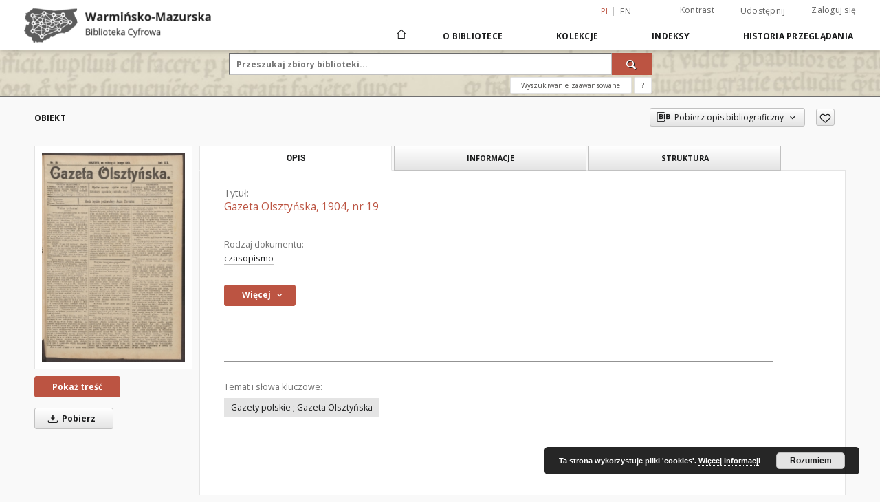

--- FILE ---
content_type: text/html;charset=utf-8
request_url: https://wmbc.olsztyn.pl/dlibra/publication/9158/edition/8850
body_size: 20044
content:
<!doctype html>
<html lang="pl">
	<head>
		<script src="https://wmbc.olsztyn.pl/style/dlibra/default/js/script-jquery.min.js"></script>

		


<meta charset="utf-8">
<meta http-equiv="X-UA-Compatible" content="IE=edge">
<meta name="viewport" content="width=device-width, initial-scale=1">


<title>Gazeta Olszty&#324;ska, 1904, nr 19 - Warmińsko-Mazurska Biblioteka Cyfrowa</title>
<meta name="Description" content="Data numeru: 13.02.1904 r." />

<meta property="og:url"                content="https://wmbc.olsztyn.pl/dlibra/publication/9158/edition/8850" />
<meta property="og:type"               content="Object" />
<meta property="og:title"              content="Gazeta Olszty&#324;ska, 1904, nr 19 - Warmińsko-Mazurska Biblioteka Cyfrowa" />
<meta property="og:description"        content="Data numeru: 13.02.1904 r." />
<meta property="og:image"              content="https://wmbc.olsztyn.pl/image/edition/thumbnail:docmetadata/8850" />

<link rel="icon" type="image/png" href="https://wmbc.olsztyn.pl/style/common/img/icons/favicon.png" sizes="16x16"> 
<link rel="apple-touch-icon" href="https://wmbc.olsztyn.pl/style/common/img/icons/apple-touch-icon.png">

<link rel="canonical" href="https://wmbc.olsztyn.pl/dlibra/publication/9158/edition/8850?language=pl" />

<link rel="stylesheet" href="https://wmbc.olsztyn.pl/style/dlibra/default/css/libs.css?20210805152927">
<link rel="stylesheet" href="https://wmbc.olsztyn.pl/style/dlibra/default/css/main.css?20210805152927">
<link rel="stylesheet" href="https://wmbc.olsztyn.pl/style/dlibra/default/css/colors.css?20210805152927">
<link rel="stylesheet" href="https://wmbc.olsztyn.pl/style/dlibra/default/css/custom.css?20210805152927">


	    <link rel="search"  type="application/opensearchdescription+xml" href="https://wmbc.olsztyn.pl/WMBC_pl.xml"  title="WMBC" />

										<link rel="meta" type="application/rdf+xml" href="https://wmbc.olsztyn.pl/dlibra/rdf.xml?type=e&amp;id=8850"/>
	
	<link rel="schema.DC" href="http://purl.org/dc/elements/1.1/" />
	<!--type is "document" for import all tags into zotero-->
	<meta name="DC.type" content="document" />
	<meta name="DC.identifier" content="https://wmbc.olsztyn.pl/publication/9158" />
	
						<meta name="DC.coverage" content="20 w." />
					<meta name="DC.coverage" content="Warmia" />
								<meta name="DC.date" content="1904" />
					<meta name="DC.date" content="2019" />
								<meta name="DC.identifier" content="http://wmbc.olsztyn.pl/Content/8850/GO_1904_19.pdf" />
								<meta name="DC.subject" content="Gazety polskie ; Gazeta Olszty&#324;ska" />
								<meta name="DC.format" content="application/pdf" />
								<meta name="DC.description" content="Data numeru: 13.02.1904 r." />
					<meta name="DC.description" content="Olsztyn" />
								<meta name="DC.language" content="pol" />
								<meta name="DC.source" content="Lwowska Narodowa Naukowa Biblioteka Ukrainy im. Wasyla Stefanyka" />
					<meta name="DC.source" content="Zak&#322;ad Narodowy im. Ossoli&#324;skich we Wroc&#322;awiu" />
								<meta name="DC.title" content="Gazeta Olszty&#324;ska, 1904, nr 19" />
								<meta name="DC.type" content="czasopismo" />
								<meta name="DC.relation" content="oai:wmbc.olsztyn.pl:publication:9158" />
								<meta name="DC.contributor" content="Pieni&#281;&#380;ny, W&#322;adys&#322;aw (1880&ndash;1940). Red." />
								<meta name="DC.rights" content="Dla wszystkich bez ogranicze&#324;" />
					<meta name="DC.rights" content="Domena publiczna" />
								<meta name="DC.publisher" content="nak&#322;. Seweryna Pieni&#281;&#380;nego" />
								<meta name="DC.issued" content="1904" />
			
										<meta name="citation_title" content="Gazeta Olszty&#324;ska, 1904, nr 19" />
				<meta name="citation_pdf_url" content="http://wmbc.olsztyn.pl/Content/8850/GO_1904_19.pdf" />
				<meta name="citation_date" content="1904" />
				<meta name="citation_online_date" content="2019/03/14" />
		
							<!-- Google tag (gtag.js) -->
<script async src="https://www.googletagmanager.com/gtag/js?id=G-4F77EG82N3"></script>
<script>
  window.dataLayer = window.dataLayer || [];
  function gtag(){dataLayer.push(arguments);}
  gtag('js', new Date());

  gtag('config', 'G-4F77EG82N3');
</script>

			
							</head>

	<body class="">

		
		<div class="container--main">

			<header class="header--main" tabindex="-1">

  <ul class="skip-links list-unstyled">
    <li><a href="#navigationTop" class="inner" tabindex="1">Przejdź do menu głównego</a></li>
        <li><a href="#search-form" class="inner" tabindex="2">Przejdź do wyszukiwarki</a></li>
        <li><a href="#main-content" class="inner" tabindex="3">Przejdź do treści</a></li>
    <li><a href="#footer" tabindex="4">Przejdź do stopki</a></li>
  </ul>

      
            
  
  <div class="container--full">
    <nav class="header--top" id="navigationTop">
      <button class="header__menu-toggle navbar-toggle collapsed visible-xs visible-sm" type="button" data-toggle="collapse" data-target="#navbar-collapse" aria-expanded="false" aria-label="Menu">
        <span class="dlibra-icon-menu"></span>
      </button>
      <ul class="header__list hidden-sm hidden-xs">
									      <li class="header__list-item header__list-item--languages hidden-xs hidden-sm">
      <a class="header__list__link header__list__link--language active" href="/" aria-label="polski">
          pl
      </a>
                        <a class="header__list__link header__list__link--language" href="https://wmbc.olsztyn.pl/dlibra/publication/9158/edition/8850?language=en" aria-label="English">en</a>
                                </li>
      <li class="header__languages-item visible-xs visible-sm">
              <a href="https://wmbc.olsztyn.pl/dlibra/publication/9158/edition/8850?language=en" class="header__languages__link ">en</a>
              <a href="https://wmbc.olsztyn.pl/dlibra/publication/9158/edition/8850?language=pl" class="header__languages__link active">pl</a>
          </li>
  
				        <li class="header__list-item">
          <button class="header__list__link contrast__link" data-contrast="false">
            <span class="dlibra-icon-contrast"></span>
            Kontrast
          </button>
        </li>

        <li class="header__list-item">
          <div class="a2a--header">
            <div class="a2a_kit a2a_kit_size_32 a2a_default_style" data-a2a-url="https://wmbc.olsztyn.pl/dlibra/publication/9158/edition/8850?language=pl">
              <a class="a2a_dd header__list__link" href="https://www.addtoany.com/share">Udostępnij</a>
            </div>
            <script>
               var a2a_config = a2a_config || {};
               a2a_config.onclick = 1;
               a2a_config.locale = "pl";
               a2a_config.color_main = "D7E5ED";
               a2a_config.color_border = "9D9D9D";
               a2a_config.color_link_text = "333333";
               a2a_config.color_link_text_hover = "333333";
               a2a_config.color_bg = "d9d9d9";
               a2a_config.icon_color = "#767676";
							 a2a_config.num_services = 6;
							 a2a_config.prioritize = ["facebook", "wykop", "twitter", "pinterest", "email", "gmail"];
            </script>
            <script async src="//static.addtoany.com/menu/page.js"></script>
          </div>
        </li>
        <li class="header__list-item">
                      <a href="https://wmbc.olsztyn.pl/dlibra/login?refUrl=aHR0cHM6Ly93bWJjLm9sc3p0eW4ucGwvZGxpYnJhL3B1YmxpY2F0aW9uLzkxNTgvZWRpdGlvbi84ODUw" class="header__list__link" >
              Zaloguj się
			</a>
                  </li>
      </ul>
    </nav>
  </div>
  <div class="navbar menu--desktop" role="navigation">
    <div class="container--full">
      <div class="menu__header">
        <a class="menu__logo" href="https://wmbc.olsztyn.pl" tabindex="5">
          <img src="https://wmbc.olsztyn.pl/style/dlibra/default/img/custom-images/logo.png
" title="Warmińsko-Mazurska Biblioteka Cyfrowa" alt="Warmińsko-Mazurska Biblioteka Cyfrowa"/>
        </a>
      </div>
      <div class="menu__collapse" id="navbar-collapse" js-menu>
					<div class="menu__back__container visible-xs visible-sm" js-back-container>
					</div>
          <button class="header__menu-toggle--inner navbar-toggle collapsed visible-xs visible-sm" type="button" data-toggle="collapse" data-target="#navbar-collapse" aria-expanded="false" js-close aria-label="Zamknij menu"></button>
          <ul class="header__languages visible-xs visible-sm">
                                <li class="header__list-item header__list-item--languages hidden-xs hidden-sm">
      <a class="header__list__link header__list__link--language active" href="/" aria-label="polski">
          pl
      </a>
                        <a class="header__list__link header__list__link--language" href="https://wmbc.olsztyn.pl/dlibra/publication/9158/edition/8850?language=en" aria-label="English">en</a>
                                </li>
      <li class="header__languages-item visible-xs visible-sm">
              <a href="https://wmbc.olsztyn.pl/dlibra/publication/9158/edition/8850?language=en" class="header__languages__link ">en</a>
              <a href="https://wmbc.olsztyn.pl/dlibra/publication/9158/edition/8850?language=pl" class="header__languages__link active">pl</a>
          </li>
  
                      </ul>
          <div class="header__user visible-xs visible-sm">
                          <a href="https://wmbc.olsztyn.pl/dlibra/login" class="header__user__link pull-left">
                Zaloguj się
              </a>
							<a href="" class="header__user__link contrast__link" data-contrast="false">
								<span class="dlibra-icon-contrast"></span>
								Kontrast
							</a>
              <div class="a2a--header header__user__a2a">
		            <div class="a2a_kit a2a_kit_size_32 a2a_default_style">
		              <a class="a2a_dd header__user__link" href="https://www.addtoany.com/share">Udostępnij</a>
		            </div>
		            <script>
		               var a2a_config = a2a_config || {};
		               a2a_config.onclick = 1;
		               a2a_config.locale = "pl";
									 a2a_config.num_services = 6;
									 a2a_config.prioritize = ["facebook", "wykop", "twitter", "pinterest", "email", "gmail"];
		            </script>
		            <script async src="//static.addtoany.com/menu/page.js"></script>
		          </div>
                      </div>
          <button class="menu__back hidden" js-back>
            <span class="dlibra-icon-chevron-left"></span>
            Powrót
          </button>
          <ul class="menu__nav nav">
            <li class=" hidden-xs hidden-sm">
                            <a href="https://wmbc.olsztyn.pl" class="home" title="Strona główna" aria-label="Strona główna">
                <span class="dlibra-icon-home"></span>
              </a>
            </li>
                           	
						<li>
				<a href="#" class="dropdown-toggle hidden-xs hidden-sm js-section-text" data-toggle="dropdown" data-js-section>
					O Bibliotece
				</a>
				<a href="#" class="dropdown-toggle visible-xs visible-sm js-section-text" data-toggle="dropdown" data-js-section tabindex="-1">
					O Bibliotece
				</a>
								<button class="dlibra-icon-chevron-right visible-xs visible-sm dropdown-toggle dropdown-icon" title="Rozwiń/zwiń listę obiektów" aria-label="Rozwiń/zwiń listę obiektów"></button>
					<ul class="dropdown-menu pull-right">

		<li class="visible-xs header__current js-current">
			<span class="dlibra-icon-chevron-right"></span>
		</li>
									<li>
																					<a href="https://wmbc.olsztyn.pl/dlibra/contact" class="menu__nav--no-dropdown">
							Kontakt
														</a>
				</li>
												<li>
										<a href="https://wmbc.olsztyn.pl/dlibra/text?id=regulations" class="menu__nav--no-dropdown">
							Regulamin
									</a>
				</li>
												<li>
										<a href="https://wmbc.olsztyn.pl/dlibra/text?id=default" class="menu__nav--no-dropdown">
							Informacje techniczne
									</a>
				</li>
												<li>
															<a href="http://wmbc.olsztyn.pl/wmbc_klauzula_informacyjna_rodo.pdf" class="menu__nav--no-dropdown">
							Klauzula informacyjna RODO
														</a>
				</li>
												<li>
															<a href="http://wmbc.olsztyn.pl/wmbc_umowa_licencyjna_niewylaczna.pdf" class="menu__nav--no-dropdown">
							Umowa licencyjna niewyłączna - wzór
														</a>
				</li>
												<li>
										<a href="https://wmbc.olsztyn.pl/dlibra/text?id=cluster" class="menu__nav--no-dropdown">
							Klaster WMBC
									</a>
				</li>
												<li>
															<a href="https://wmbc.olsztyn.pl/dlibra/pubstats" class="menu__nav--no-dropdown">
							Statystyki
														</a>
				</li>
						</ul>
				</li>
			



                           
  <li class="">
    <a href="#" class="dropdown-toggle hidden-xs hidden-sm js-section-text" data-toggle="dropdown"  data-js-section>
      Kolekcje
    </a>
    <a href="#" class="dropdown-toggle visible-xs visible-sm js-section-text" data-toggle="dropdown"  data-js-section tabindex="-1">
      Kolekcje
    </a>
	    <button class="dlibra-icon-chevron-right visible-xs visible-sm dropdown-toggle dropdown-icon" title="Rozwiń/zwiń listę obiektów" aria-label="Rozwiń/zwiń listę obiektów"></button>
    <ul class="dropdown-menu pull-right">
      <li class="visible-xs visible-sm header__current js-current">
        <span class="dlibra-icon-chevron-right"></span>
      </li>
            	
            	<li>
				<button class="dlibra-icon-circle-plus hidden-xs hidden-sm dropdown-toggle dropdown-icon" title="Rozwiń/zwiń listę obiektów" aria-label="Rozwiń/zwiń listę obiektów">
		</button><a href="https://wmbc.olsztyn.pl/dlibra/collectiondescription/114" class="js-section-text">
			Kolekcje instytucji
		</a>
		<button class="dlibra-icon-chevron-right visible-xs visible-sm dropdown-toggle dropdown-icon" title="Rozwiń/zwiń listę obiektów" aria-label="Rozwiń/zwiń listę obiektów"></button>
		<ul class="dropdown-menu">
			<li class="visible-xs visible-sm header__current js-current">
				<span class="dlibra-icon-chevron-right"></span>
			</li>
							<li>
				<button class="dlibra-icon-circle-plus hidden-xs hidden-sm dropdown-toggle dropdown-icon" title="Rozwiń/zwiń listę obiektów" aria-label="Rozwiń/zwiń listę obiektów">
		</button><a href="https://wmbc.olsztyn.pl/dlibra/collectiondescription/85" class="js-section-text">
			Biblioteka Miejska w Mrągowie
		</a>
		<button class="dlibra-icon-chevron-right visible-xs visible-sm dropdown-toggle dropdown-icon" title="Rozwiń/zwiń listę obiektów" aria-label="Rozwiń/zwiń listę obiektów"></button>
		<ul class="dropdown-menu">
			<li class="visible-xs visible-sm header__current js-current">
				<span class="dlibra-icon-chevron-right"></span>
			</li>
							<li>
				<a href="https://wmbc.olsztyn.pl/dlibra/collectiondescription/95" class="menu__nav--no-dropdown">
			Czasopisma
		</a>
	</li>
							<li>
				<a href="https://wmbc.olsztyn.pl/dlibra/collectiondescription/86" class="menu__nav--no-dropdown">
			Dokumenty życia społecznego
		</a>
	</li>
							<li>
				<a href="https://wmbc.olsztyn.pl/dlibra/collectiondescription/87" class="menu__nav--no-dropdown">
			Fotografie
		</a>
	</li>
							<li>
				<a href="https://wmbc.olsztyn.pl/dlibra/collectiondescription/133" class="menu__nav--no-dropdown">
			Książki
		</a>
	</li>
							<li>
				<a href="https://wmbc.olsztyn.pl/dlibra/collectiondescription/134" class="menu__nav--no-dropdown">
			Pocztówki
		</a>
	</li>
					</ul>
	</li>
							<li>
				<button class="dlibra-icon-circle-plus hidden-xs hidden-sm dropdown-toggle dropdown-icon" title="Rozwiń/zwiń listę obiektów" aria-label="Rozwiń/zwiń listę obiektów">
		</button><a href="https://wmbc.olsztyn.pl/dlibra/collectiondescription/78" class="js-section-text">
			Biblioteka Publiczna w Gołdapi
		</a>
		<button class="dlibra-icon-chevron-right visible-xs visible-sm dropdown-toggle dropdown-icon" title="Rozwiń/zwiń listę obiektów" aria-label="Rozwiń/zwiń listę obiektów"></button>
		<ul class="dropdown-menu">
			<li class="visible-xs visible-sm header__current js-current">
				<span class="dlibra-icon-chevron-right"></span>
			</li>
							<li>
				<a href="https://wmbc.olsztyn.pl/dlibra/collectiondescription/136" class="menu__nav--no-dropdown">
			Albumy i kroniki
		</a>
	</li>
							<li>
				<a href="https://wmbc.olsztyn.pl/dlibra/collectiondescription/135" class="menu__nav--no-dropdown">
			Dokumenty życia społecznego
		</a>
	</li>
							<li>
				<a href="https://wmbc.olsztyn.pl/dlibra/collectiondescription/88" class="menu__nav--no-dropdown">
			Fotografie
		</a>
	</li>
					</ul>
	</li>
							<li>
				<button class="dlibra-icon-circle-plus hidden-xs hidden-sm dropdown-toggle dropdown-icon" title="Rozwiń/zwiń listę obiektów" aria-label="Rozwiń/zwiń listę obiektów">
		</button><a href="https://wmbc.olsztyn.pl/dlibra/collectiondescription/108" class="js-section-text">
			Biblioteka Publiczna w Pasłęku
		</a>
		<button class="dlibra-icon-chevron-right visible-xs visible-sm dropdown-toggle dropdown-icon" title="Rozwiń/zwiń listę obiektów" aria-label="Rozwiń/zwiń listę obiektów"></button>
		<ul class="dropdown-menu">
			<li class="visible-xs visible-sm header__current js-current">
				<span class="dlibra-icon-chevron-right"></span>
			</li>
							<li>
				<a href="https://wmbc.olsztyn.pl/dlibra/collectiondescription/109" class="menu__nav--no-dropdown">
			Czasopisma
		</a>
	</li>
							<li>
				<a href="https://wmbc.olsztyn.pl/dlibra/collectiondescription/110" class="menu__nav--no-dropdown">
			Dokumenty życia społecznego
		</a>
	</li>
							<li>
				<a href="https://wmbc.olsztyn.pl/dlibra/collectiondescription/142" class="menu__nav--no-dropdown">
			Fotografie
		</a>
	</li>
							<li>
				<a href="https://wmbc.olsztyn.pl/dlibra/collectiondescription/111" class="menu__nav--no-dropdown">
			Pocztówki
		</a>
	</li>
					</ul>
	</li>
							<li>
				<button class="dlibra-icon-circle-plus hidden-xs hidden-sm dropdown-toggle dropdown-icon" title="Rozwiń/zwiń listę obiektów" aria-label="Rozwiń/zwiń listę obiektów">
		</button><a href="https://wmbc.olsztyn.pl/dlibra/collectiondescription/33" class="js-section-text">
			Biblioteka Seminarium Duchownego "Hosianum" w Olsztynie
		</a>
		<button class="dlibra-icon-chevron-right visible-xs visible-sm dropdown-toggle dropdown-icon" title="Rozwiń/zwiń listę obiektów" aria-label="Rozwiń/zwiń listę obiektów"></button>
		<ul class="dropdown-menu">
			<li class="visible-xs visible-sm header__current js-current">
				<span class="dlibra-icon-chevron-right"></span>
			</li>
							<li>
				<a href="https://wmbc.olsztyn.pl/dlibra/collectiondescription/137" class="menu__nav--no-dropdown">
			Artykuły
		</a>
	</li>
							<li>
				<a href="https://wmbc.olsztyn.pl/dlibra/collectiondescription/35" class="menu__nav--no-dropdown">
			Inkunabuły
		</a>
	</li>
							<li>
				<a href="https://wmbc.olsztyn.pl/dlibra/collectiondescription/36" class="menu__nav--no-dropdown">
			Stare druki
		</a>
	</li>
					</ul>
	</li>
							<li>
				<button class="dlibra-icon-circle-plus hidden-xs hidden-sm dropdown-toggle dropdown-icon" title="Rozwiń/zwiń listę obiektów" aria-label="Rozwiń/zwiń listę obiektów">
		</button><a href="https://wmbc.olsztyn.pl/dlibra/collectiondescription/191" class="js-section-text">
			Instytut Północny w Olsztynie
		</a>
		<button class="dlibra-icon-chevron-right visible-xs visible-sm dropdown-toggle dropdown-icon" title="Rozwiń/zwiń listę obiektów" aria-label="Rozwiń/zwiń listę obiektów"></button>
		<ul class="dropdown-menu">
			<li class="visible-xs visible-sm header__current js-current">
				<span class="dlibra-icon-chevron-right"></span>
			</li>
							<li>
				<a href="https://wmbc.olsztyn.pl/dlibra/collectiondescription/192" class="menu__nav--no-dropdown">
			Stare druki
		</a>
	</li>
					</ul>
	</li>
							<li>
				<button class="dlibra-icon-circle-plus hidden-xs hidden-sm dropdown-toggle dropdown-icon" title="Rozwiń/zwiń listę obiektów" aria-label="Rozwiń/zwiń listę obiektów">
		</button><a href="https://wmbc.olsztyn.pl/dlibra/collectiondescription/79" class="js-section-text">
			Miejska Biblioteka Publiczna w Działdowie
		</a>
		<button class="dlibra-icon-chevron-right visible-xs visible-sm dropdown-toggle dropdown-icon" title="Rozwiń/zwiń listę obiektów" aria-label="Rozwiń/zwiń listę obiektów"></button>
		<ul class="dropdown-menu">
			<li class="visible-xs visible-sm header__current js-current">
				<span class="dlibra-icon-chevron-right"></span>
			</li>
							<li>
				<a href="https://wmbc.olsztyn.pl/dlibra/collectiondescription/103" class="menu__nav--no-dropdown">
			Dokumenty życia społecznego
		</a>
	</li>
							<li>
				<a href="https://wmbc.olsztyn.pl/dlibra/collectiondescription/89" class="menu__nav--no-dropdown">
			Fotografie
		</a>
	</li>
							<li>
				<a href="https://wmbc.olsztyn.pl/dlibra/collectiondescription/90" class="menu__nav--no-dropdown">
			Książki
		</a>
	</li>
							<li>
				<a href="https://wmbc.olsztyn.pl/dlibra/collectiondescription/104" class="menu__nav--no-dropdown">
			Rękopisy
		</a>
	</li>
					</ul>
	</li>
							<li>
				<button class="dlibra-icon-circle-plus hidden-xs hidden-sm dropdown-toggle dropdown-icon" title="Rozwiń/zwiń listę obiektów" aria-label="Rozwiń/zwiń listę obiektów">
		</button><a href="https://wmbc.olsztyn.pl/dlibra/collectiondescription/67" class="js-section-text">
			Miejska Biblioteka Publiczna w Kętrzynie
		</a>
		<button class="dlibra-icon-chevron-right visible-xs visible-sm dropdown-toggle dropdown-icon" title="Rozwiń/zwiń listę obiektów" aria-label="Rozwiń/zwiń listę obiektów"></button>
		<ul class="dropdown-menu">
			<li class="visible-xs visible-sm header__current js-current">
				<span class="dlibra-icon-chevron-right"></span>
			</li>
							<li>
				<a href="https://wmbc.olsztyn.pl/dlibra/collectiondescription/83" class="menu__nav--no-dropdown">
			Artykuły
		</a>
	</li>
							<li>
				<a href="https://wmbc.olsztyn.pl/dlibra/collectiondescription/82" class="menu__nav--no-dropdown">
			Dokumenty życia społecznego
		</a>
	</li>
							<li>
				<a href="https://wmbc.olsztyn.pl/dlibra/collectiondescription/81" class="menu__nav--no-dropdown">
			Książki
		</a>
	</li>
							<li>
				<a href="https://wmbc.olsztyn.pl/dlibra/collectiondescription/68" class="menu__nav--no-dropdown">
			Rękopisy
		</a>
	</li>
					</ul>
	</li>
							<li>
				<button class="dlibra-icon-circle-plus hidden-xs hidden-sm dropdown-toggle dropdown-icon" title="Rozwiń/zwiń listę obiektów" aria-label="Rozwiń/zwiń listę obiektów">
		</button><a href="https://wmbc.olsztyn.pl/dlibra/collectiondescription/143" class="js-section-text">
			Miejska Biblioteka Publiczna w Nowym Mieście Lubawskim
		</a>
		<button class="dlibra-icon-chevron-right visible-xs visible-sm dropdown-toggle dropdown-icon" title="Rozwiń/zwiń listę obiektów" aria-label="Rozwiń/zwiń listę obiektów"></button>
		<ul class="dropdown-menu">
			<li class="visible-xs visible-sm header__current js-current">
				<span class="dlibra-icon-chevron-right"></span>
			</li>
							<li>
				<a href="https://wmbc.olsztyn.pl/dlibra/collectiondescription/144" class="menu__nav--no-dropdown">
			Albumy i kroniki
		</a>
	</li>
							<li>
				<a href="https://wmbc.olsztyn.pl/dlibra/collectiondescription/145" class="menu__nav--no-dropdown">
			Czasopisma
		</a>
	</li>
							<li>
				<a href="https://wmbc.olsztyn.pl/dlibra/collectiondescription/190" class="menu__nav--no-dropdown">
			Dokumenty życia społecznego
		</a>
	</li>
							<li>
				<a href="https://wmbc.olsztyn.pl/dlibra/collectiondescription/193" class="menu__nav--no-dropdown">
			Fotografie
		</a>
	</li>
							<li>
				<a href="https://wmbc.olsztyn.pl/dlibra/collectiondescription/146" class="menu__nav--no-dropdown">
			Książki
		</a>
	</li>
					</ul>
	</li>
							<li>
				<button class="dlibra-icon-circle-plus hidden-xs hidden-sm dropdown-toggle dropdown-icon" title="Rozwiń/zwiń listę obiektów" aria-label="Rozwiń/zwiń listę obiektów">
		</button><a href="https://wmbc.olsztyn.pl/dlibra/collectiondescription/96" class="js-section-text">
			Miejska Biblioteka Publiczna w Ostródzie
		</a>
		<button class="dlibra-icon-chevron-right visible-xs visible-sm dropdown-toggle dropdown-icon" title="Rozwiń/zwiń listę obiektów" aria-label="Rozwiń/zwiń listę obiektów"></button>
		<ul class="dropdown-menu">
			<li class="visible-xs visible-sm header__current js-current">
				<span class="dlibra-icon-chevron-right"></span>
			</li>
							<li>
				<a href="https://wmbc.olsztyn.pl/dlibra/collectiondescription/98" class="menu__nav--no-dropdown">
			Albumy i kroniki
		</a>
	</li>
							<li>
				<a href="https://wmbc.olsztyn.pl/dlibra/collectiondescription/141" class="menu__nav--no-dropdown">
			Dokumenty życia społecznego
		</a>
	</li>
							<li>
				<a href="https://wmbc.olsztyn.pl/dlibra/collectiondescription/97" class="menu__nav--no-dropdown">
			Fotografie
		</a>
	</li>
							<li>
				<a href="https://wmbc.olsztyn.pl/dlibra/collectiondescription/99" class="menu__nav--no-dropdown">
			Mapy i atlasy
		</a>
	</li>
					</ul>
	</li>
							<li>
				<button class="dlibra-icon-circle-plus hidden-xs hidden-sm dropdown-toggle dropdown-icon" title="Rozwiń/zwiń listę obiektów" aria-label="Rozwiń/zwiń listę obiektów">
		</button><a href="https://wmbc.olsztyn.pl/dlibra/collectiondescription/80" class="js-section-text">
			Miejska Biblioteka Publiczna w Pasymiu
		</a>
		<button class="dlibra-icon-chevron-right visible-xs visible-sm dropdown-toggle dropdown-icon" title="Rozwiń/zwiń listę obiektów" aria-label="Rozwiń/zwiń listę obiektów"></button>
		<ul class="dropdown-menu">
			<li class="visible-xs visible-sm header__current js-current">
				<span class="dlibra-icon-chevron-right"></span>
			</li>
							<li>
				<a href="https://wmbc.olsztyn.pl/dlibra/collectiondescription/107" class="menu__nav--no-dropdown">
			Albumy i kroniki
		</a>
	</li>
							<li>
				<a href="https://wmbc.olsztyn.pl/dlibra/collectiondescription/106" class="menu__nav--no-dropdown">
			Dokumenty życia społecznego
		</a>
	</li>
							<li>
				<a href="https://wmbc.olsztyn.pl/dlibra/collectiondescription/91" class="menu__nav--no-dropdown">
			Fotografie
		</a>
	</li>
					</ul>
	</li>
							<li>
				<button class="dlibra-icon-circle-plus hidden-xs hidden-sm dropdown-toggle dropdown-icon" title="Rozwiń/zwiń listę obiektów" aria-label="Rozwiń/zwiń listę obiektów">
		</button><a href="https://wmbc.olsztyn.pl/dlibra/collectiondescription/100" class="js-section-text">
			Miejska Biblioteka Publiczna w Szczytnie
		</a>
		<button class="dlibra-icon-chevron-right visible-xs visible-sm dropdown-toggle dropdown-icon" title="Rozwiń/zwiń listę obiektów" aria-label="Rozwiń/zwiń listę obiektów"></button>
		<ul class="dropdown-menu">
			<li class="visible-xs visible-sm header__current js-current">
				<span class="dlibra-icon-chevron-right"></span>
			</li>
							<li>
				<a href="https://wmbc.olsztyn.pl/dlibra/collectiondescription/113" class="menu__nav--no-dropdown">
			Albumy i kroniki
		</a>
	</li>
							<li>
				<a href="https://wmbc.olsztyn.pl/dlibra/collectiondescription/102" class="menu__nav--no-dropdown">
			Dokumenty życia społecznego
		</a>
	</li>
							<li>
				<a href="https://wmbc.olsztyn.pl/dlibra/collectiondescription/101" class="menu__nav--no-dropdown">
			Fotografie
		</a>
	</li>
					</ul>
	</li>
							<li>
				<button class="dlibra-icon-circle-plus hidden-xs hidden-sm dropdown-toggle dropdown-icon" title="Rozwiń/zwiń listę obiektów" aria-label="Rozwiń/zwiń listę obiektów">
		</button><a href="https://wmbc.olsztyn.pl/dlibra/collectiondescription/138" class="js-section-text">
			Miejska Biblioteka w Pieniężnie
		</a>
		<button class="dlibra-icon-chevron-right visible-xs visible-sm dropdown-toggle dropdown-icon" title="Rozwiń/zwiń listę obiektów" aria-label="Rozwiń/zwiń listę obiektów"></button>
		<ul class="dropdown-menu">
			<li class="visible-xs visible-sm header__current js-current">
				<span class="dlibra-icon-chevron-right"></span>
			</li>
							<li>
				<a href="https://wmbc.olsztyn.pl/dlibra/collectiondescription/139" class="menu__nav--no-dropdown">
			Albumy i kroniki
		</a>
	</li>
							<li>
				<a href="https://wmbc.olsztyn.pl/dlibra/collectiondescription/140" class="menu__nav--no-dropdown">
			Fotografie
		</a>
	</li>
					</ul>
	</li>
							<li>
				<button class="dlibra-icon-circle-plus hidden-xs hidden-sm dropdown-toggle dropdown-icon" title="Rozwiń/zwiń listę obiektów" aria-label="Rozwiń/zwiń listę obiektów">
		</button><a href="https://wmbc.olsztyn.pl/dlibra/collectiondescription/66" class="js-section-text">
			Muzeum Warmii i Mazur w Olsztynie
		</a>
		<button class="dlibra-icon-chevron-right visible-xs visible-sm dropdown-toggle dropdown-icon" title="Rozwiń/zwiń listę obiektów" aria-label="Rozwiń/zwiń listę obiektów"></button>
		<ul class="dropdown-menu">
			<li class="visible-xs visible-sm header__current js-current">
				<span class="dlibra-icon-chevron-right"></span>
			</li>
							<li>
				<a href="https://wmbc.olsztyn.pl/dlibra/collectiondescription/74" class="menu__nav--no-dropdown">
			Czasopisma
		</a>
	</li>
							<li>
				<a href="https://wmbc.olsztyn.pl/dlibra/collectiondescription/76" class="menu__nav--no-dropdown">
			Dokumenty życia społecznego
		</a>
	</li>
							<li>
				<a href="https://wmbc.olsztyn.pl/dlibra/collectiondescription/73" class="menu__nav--no-dropdown">
			Książki
		</a>
	</li>
							<li>
				<a href="https://wmbc.olsztyn.pl/dlibra/collectiondescription/72" class="menu__nav--no-dropdown">
			Rękopisy
		</a>
	</li>
							<li>
				<a href="https://wmbc.olsztyn.pl/dlibra/collectiondescription/75" class="menu__nav--no-dropdown">
			Stare druki
		</a>
	</li>
					</ul>
	</li>
							<li>
				<button class="dlibra-icon-circle-plus hidden-xs hidden-sm dropdown-toggle dropdown-icon" title="Rozwiń/zwiń listę obiektów" aria-label="Rozwiń/zwiń listę obiektów">
		</button><a href="https://wmbc.olsztyn.pl/dlibra/collectiondescription/63" class="js-section-text">
			Polskie Towarzystwo Turystyczno-Krajoznawcze w Olsztynie
		</a>
		<button class="dlibra-icon-chevron-right visible-xs visible-sm dropdown-toggle dropdown-icon" title="Rozwiń/zwiń listę obiektów" aria-label="Rozwiń/zwiń listę obiektów"></button>
		<ul class="dropdown-menu">
			<li class="visible-xs visible-sm header__current js-current">
				<span class="dlibra-icon-chevron-right"></span>
			</li>
							<li>
				<a href="https://wmbc.olsztyn.pl/dlibra/collectiondescription/70" class="menu__nav--no-dropdown">
			Dokumenty życia społecznego
		</a>
	</li>
							<li>
				<a href="https://wmbc.olsztyn.pl/dlibra/collectiondescription/64" class="menu__nav--no-dropdown">
			Mapy i atlasy
		</a>
	</li>
					</ul>
	</li>
							<li>
				<button class="dlibra-icon-circle-plus hidden-xs hidden-sm dropdown-toggle dropdown-icon" title="Rozwiń/zwiń listę obiektów" aria-label="Rozwiń/zwiń listę obiektów">
		</button><a href="https://wmbc.olsztyn.pl/dlibra/collectiondescription/56" class="js-section-text">
			Uniwersytet Warmińsko-Mazurski w Olsztynie
		</a>
		<button class="dlibra-icon-chevron-right visible-xs visible-sm dropdown-toggle dropdown-icon" title="Rozwiń/zwiń listę obiektów" aria-label="Rozwiń/zwiń listę obiektów"></button>
		<ul class="dropdown-menu">
			<li class="visible-xs visible-sm header__current js-current">
				<span class="dlibra-icon-chevron-right"></span>
			</li>
							<li>
				<a href="https://wmbc.olsztyn.pl/dlibra/collectiondescription/59" class="menu__nav--no-dropdown">
			Czasopisma
		</a>
	</li>
							<li>
				<a href="https://wmbc.olsztyn.pl/dlibra/collectiondescription/57" class="menu__nav--no-dropdown">
			Książki
		</a>
	</li>
					</ul>
	</li>
							<li>
				<button class="dlibra-icon-circle-plus hidden-xs hidden-sm dropdown-toggle dropdown-icon" title="Rozwiń/zwiń listę obiektów" aria-label="Rozwiń/zwiń listę obiektów">
		</button><a href="https://wmbc.olsztyn.pl/dlibra/collectiondescription/194" class="js-section-text">
			Warmińsko-Mazurska Biblioteka Pedagogiczna w Olsztynie
		</a>
		<button class="dlibra-icon-chevron-right visible-xs visible-sm dropdown-toggle dropdown-icon" title="Rozwiń/zwiń listę obiektów" aria-label="Rozwiń/zwiń listę obiektów"></button>
		<ul class="dropdown-menu">
			<li class="visible-xs visible-sm header__current js-current">
				<span class="dlibra-icon-chevron-right"></span>
			</li>
							<li>
				<a href="https://wmbc.olsztyn.pl/dlibra/collectiondescription/195" class="menu__nav--no-dropdown">
			Czasopisma
		</a>
	</li>
							<li>
				<a href="https://wmbc.olsztyn.pl/dlibra/collectiondescription/196" class="menu__nav--no-dropdown">
			Książki
		</a>
	</li>
							<li>
				<a href="https://wmbc.olsztyn.pl/dlibra/collectiondescription/197" class="menu__nav--no-dropdown">
			Stare druki
		</a>
	</li>
					</ul>
	</li>
							<li>
				<button class="dlibra-icon-circle-plus hidden-xs hidden-sm dropdown-toggle dropdown-icon" title="Rozwiń/zwiń listę obiektów" aria-label="Rozwiń/zwiń listę obiektów">
		</button><a href="https://wmbc.olsztyn.pl/dlibra/collectiondescription/147" class="js-section-text">
			Warmińsko-Mazurski Oddział SDP w Olsztynie
		</a>
		<button class="dlibra-icon-chevron-right visible-xs visible-sm dropdown-toggle dropdown-icon" title="Rozwiń/zwiń listę obiektów" aria-label="Rozwiń/zwiń listę obiektów"></button>
		<ul class="dropdown-menu">
			<li class="visible-xs visible-sm header__current js-current">
				<span class="dlibra-icon-chevron-right"></span>
			</li>
							<li>
				<a href="https://wmbc.olsztyn.pl/dlibra/collectiondescription/148" class="menu__nav--no-dropdown">
			Czasopisma
		</a>
	</li>
							<li>
				<a href="https://wmbc.olsztyn.pl/dlibra/collectiondescription/149" class="menu__nav--no-dropdown">
			Książki
		</a>
	</li>
					</ul>
	</li>
							<li>
				<button class="dlibra-icon-circle-plus hidden-xs hidden-sm dropdown-toggle dropdown-icon" title="Rozwiń/zwiń listę obiektów" aria-label="Rozwiń/zwiń listę obiektów">
		</button><a href="https://wmbc.olsztyn.pl/dlibra/collectiondescription/32" class="js-section-text">
			Wojewódzka Biblioteka Publiczna w Olsztynie
		</a>
		<button class="dlibra-icon-chevron-right visible-xs visible-sm dropdown-toggle dropdown-icon" title="Rozwiń/zwiń listę obiektów" aria-label="Rozwiń/zwiń listę obiektów"></button>
		<ul class="dropdown-menu">
			<li class="visible-xs visible-sm header__current js-current">
				<span class="dlibra-icon-chevron-right"></span>
			</li>
							<li>
				<a href="https://wmbc.olsztyn.pl/dlibra/collectiondescription/52" class="menu__nav--no-dropdown">
			Albumy i kroniki
		</a>
	</li>
							<li>
				<a href="https://wmbc.olsztyn.pl/dlibra/collectiondescription/49" class="menu__nav--no-dropdown">
			Czasopisma
		</a>
	</li>
							<li>
				<a href="https://wmbc.olsztyn.pl/dlibra/collectiondescription/54" class="menu__nav--no-dropdown">
			Dokumenty życia społecznego
		</a>
	</li>
							<li>
				<a href="https://wmbc.olsztyn.pl/dlibra/collectiondescription/51" class="menu__nav--no-dropdown">
			Fotografie
		</a>
	</li>
							<li>
				<a href="https://wmbc.olsztyn.pl/dlibra/collectiondescription/39" class="menu__nav--no-dropdown">
			Książki
		</a>
	</li>
							<li>
				<a href="https://wmbc.olsztyn.pl/dlibra/collectiondescription/50" class="menu__nav--no-dropdown">
			Mapy i atlasy
		</a>
	</li>
							<li>
				<a href="https://wmbc.olsztyn.pl/dlibra/collectiondescription/58" class="menu__nav--no-dropdown">
			Plakaty
		</a>
	</li>
							<li>
				<a href="https://wmbc.olsztyn.pl/dlibra/collectiondescription/53" class="menu__nav--no-dropdown">
			Pocztówki
		</a>
	</li>
							<li>
				<a href="https://wmbc.olsztyn.pl/dlibra/collectiondescription/38" class="menu__nav--no-dropdown">
			Stare druki
		</a>
	</li>
							<li>
				<a href="https://wmbc.olsztyn.pl/dlibra/collectiondescription/34" class="menu__nav--no-dropdown">
			Sztuka
		</a>
	</li>
							<li>
				<button class="dlibra-icon-circle-plus hidden-xs hidden-sm dropdown-toggle dropdown-icon" title="Rozwiń/zwiń listę obiektów" aria-label="Rozwiń/zwiń listę obiektów">
		</button><a href="https://wmbc.olsztyn.pl/dlibra/collectiondescription/40" class="js-section-text">
			Regionalia
		</a>
		<button class="dlibra-icon-chevron-right visible-xs visible-sm dropdown-toggle dropdown-icon" title="Rozwiń/zwiń listę obiektów" aria-label="Rozwiń/zwiń listę obiektów"></button>
		<ul class="dropdown-menu">
			<li class="visible-xs visible-sm header__current js-current">
				<span class="dlibra-icon-chevron-right"></span>
			</li>
							<li>
				<a href="https://wmbc.olsztyn.pl/dlibra/collectiondescription/45" class="menu__nav--no-dropdown">
			Albumy i kroniki
		</a>
	</li>
							<li>
				<a href="https://wmbc.olsztyn.pl/dlibra/collectiondescription/43" class="menu__nav--no-dropdown">
			Czasopisma
		</a>
	</li>
							<li>
				<a href="https://wmbc.olsztyn.pl/dlibra/collectiondescription/48" class="menu__nav--no-dropdown">
			Dokumenty życia społecznego
		</a>
	</li>
							<li>
				<a href="https://wmbc.olsztyn.pl/dlibra/collectiondescription/44" class="menu__nav--no-dropdown">
			Fotografie
		</a>
	</li>
							<li>
				<a href="https://wmbc.olsztyn.pl/dlibra/collectiondescription/42" class="menu__nav--no-dropdown">
			Książki
		</a>
	</li>
							<li>
				<a href="https://wmbc.olsztyn.pl/dlibra/collectiondescription/105" class="menu__nav--no-dropdown">
			Mapy i atlasy
		</a>
	</li>
							<li>
				<a href="https://wmbc.olsztyn.pl/dlibra/collectiondescription/47" class="menu__nav--no-dropdown">
			Plakaty
		</a>
	</li>
							<li>
				<a href="https://wmbc.olsztyn.pl/dlibra/collectiondescription/46" class="menu__nav--no-dropdown">
			Pocztówki
		</a>
	</li>
							<li>
				<a href="https://wmbc.olsztyn.pl/dlibra/collectiondescription/41" class="menu__nav--no-dropdown">
			Stare druki
		</a>
	</li>
					</ul>
	</li>
					</ul>
	</li>
					</ul>
	</li>
            	<li>
				<button class="dlibra-icon-circle-plus hidden-xs hidden-sm dropdown-toggle dropdown-icon" title="Rozwiń/zwiń listę obiektów" aria-label="Rozwiń/zwiń listę obiektów">
		</button><a href="https://wmbc.olsztyn.pl/dlibra/collectiondescription/151" class="js-section-text">
			Kolekcje osób prywatnych
		</a>
		<button class="dlibra-icon-chevron-right visible-xs visible-sm dropdown-toggle dropdown-icon" title="Rozwiń/zwiń listę obiektów" aria-label="Rozwiń/zwiń listę obiektów"></button>
		<ul class="dropdown-menu">
			<li class="visible-xs visible-sm header__current js-current">
				<span class="dlibra-icon-chevron-right"></span>
			</li>
							<li>
				<a href="https://wmbc.olsztyn.pl/dlibra/collectiondescription/155" class="menu__nav--no-dropdown">
			Anonimowe
		</a>
	</li>
							<li>
				<a href="https://wmbc.olsztyn.pl/dlibra/collectiondescription/167" class="menu__nav--no-dropdown">
			Achranowicz Michał
		</a>
	</li>
							<li>
				<a href="https://wmbc.olsztyn.pl/dlibra/collectiondescription/169" class="menu__nav--no-dropdown">
			Baczewski Roman
		</a>
	</li>
							<li>
				<a href="https://wmbc.olsztyn.pl/dlibra/collectiondescription/163" class="menu__nav--no-dropdown">
			Banach Zofia
		</a>
	</li>
							<li>
				<a href="https://wmbc.olsztyn.pl/dlibra/collectiondescription/158" class="menu__nav--no-dropdown">
			Bolińska-Walendzik Iwona
		</a>
	</li>
							<li>
				<a href="https://wmbc.olsztyn.pl/dlibra/collectiondescription/183" class="menu__nav--no-dropdown">
			Brzozowski Jarosław
		</a>
	</li>
							<li>
				<a href="https://wmbc.olsztyn.pl/dlibra/collectiondescription/178" class="menu__nav--no-dropdown">
			Chłosta Jan
		</a>
	</li>
							<li>
				<a href="https://wmbc.olsztyn.pl/dlibra/collectiondescription/184" class="menu__nav--no-dropdown">
			Cudo Karolina
		</a>
	</li>
							<li>
				<a href="https://wmbc.olsztyn.pl/dlibra/collectiondescription/186" class="menu__nav--no-dropdown">
			Grudek Tadeusz
		</a>
	</li>
							<li>
				<a href="https://wmbc.olsztyn.pl/dlibra/collectiondescription/172" class="menu__nav--no-dropdown">
			Grynis Kazimierz
		</a>
	</li>
							<li>
				<a href="https://wmbc.olsztyn.pl/dlibra/collectiondescription/162" class="menu__nav--no-dropdown">
			Gudelis Jan
		</a>
	</li>
							<li>
				<a href="https://wmbc.olsztyn.pl/dlibra/collectiondescription/170" class="menu__nav--no-dropdown">
			Jankowska Karola
		</a>
	</li>
							<li>
				<a href="https://wmbc.olsztyn.pl/dlibra/collectiondescription/156" class="menu__nav--no-dropdown">
			Janulewicz Andrzej
		</a>
	</li>
							<li>
				<a href="https://wmbc.olsztyn.pl/dlibra/collectiondescription/179" class="menu__nav--no-dropdown">
			Karam Filip
		</a>
	</li>
							<li>
				<a href="https://wmbc.olsztyn.pl/dlibra/collectiondescription/159" class="menu__nav--no-dropdown">
			Keller Lucjan
		</a>
	</li>
							<li>
				<a href="https://wmbc.olsztyn.pl/dlibra/collectiondescription/171" class="menu__nav--no-dropdown">
			Kozdroń Helena
		</a>
	</li>
							<li>
				<a href="https://wmbc.olsztyn.pl/dlibra/collectiondescription/189" class="menu__nav--no-dropdown">
			Kozikowski Jan
		</a>
	</li>
							<li>
				<a href="https://wmbc.olsztyn.pl/dlibra/collectiondescription/188" class="menu__nav--no-dropdown">
			Kuś Stanisław
		</a>
	</li>
							<li>
				<a href="https://wmbc.olsztyn.pl/dlibra/collectiondescription/173" class="menu__nav--no-dropdown">
			Łuński Józef
		</a>
	</li>
							<li>
				<a href="https://wmbc.olsztyn.pl/dlibra/collectiondescription/181" class="menu__nav--no-dropdown">
			Modzelewski Marian
		</a>
	</li>
							<li>
				<a href="https://wmbc.olsztyn.pl/dlibra/collectiondescription/164" class="menu__nav--no-dropdown">
			Nadrak Monika i Ryszard
		</a>
	</li>
							<li>
				<a href="https://wmbc.olsztyn.pl/dlibra/collectiondescription/180" class="menu__nav--no-dropdown">
			Niewiadomska Maria
		</a>
	</li>
							<li>
				<a href="https://wmbc.olsztyn.pl/dlibra/collectiondescription/154" class="menu__nav--no-dropdown">
			Małyszko Andrzej
		</a>
	</li>
							<li>
				<a href="https://wmbc.olsztyn.pl/dlibra/collectiondescription/166" class="menu__nav--no-dropdown">
			Piątkowska Agnieszka
		</a>
	</li>
							<li>
				<a href="https://wmbc.olsztyn.pl/dlibra/collectiondescription/152" class="menu__nav--no-dropdown">
			Pocełujko Agnieszka
		</a>
	</li>
							<li>
				<a href="https://wmbc.olsztyn.pl/dlibra/collectiondescription/174" class="menu__nav--no-dropdown">
			Polaczek Jerzy
		</a>
	</li>
							<li>
				<a href="https://wmbc.olsztyn.pl/dlibra/collectiondescription/185" class="menu__nav--no-dropdown">
			Raszkiewicz Irena
		</a>
	</li>
							<li>
				<a href="https://wmbc.olsztyn.pl/dlibra/collectiondescription/175" class="menu__nav--no-dropdown">
			Rurak Lucyna
		</a>
	</li>
							<li>
				<a href="https://wmbc.olsztyn.pl/dlibra/collectiondescription/187" class="menu__nav--no-dropdown">
			Ruszczyk Stanisław
		</a>
	</li>
							<li>
				<a href="https://wmbc.olsztyn.pl/dlibra/collectiondescription/161" class="menu__nav--no-dropdown">
			Rydzyński Wiesław
		</a>
	</li>
							<li>
				<a href="https://wmbc.olsztyn.pl/dlibra/collectiondescription/157" class="menu__nav--no-dropdown">
			Skurpscy Maria i Marek
		</a>
	</li>
							<li>
				<a href="https://wmbc.olsztyn.pl/dlibra/collectiondescription/168" class="menu__nav--no-dropdown">
			Stefaniak Sławomir
		</a>
	</li>
							<li>
				<a href="https://wmbc.olsztyn.pl/dlibra/collectiondescription/165" class="menu__nav--no-dropdown">
			Szymańska Barbara
		</a>
	</li>
							<li>
				<a href="https://wmbc.olsztyn.pl/dlibra/collectiondescription/182" class="menu__nav--no-dropdown">
			Wierzbicka Alina
		</a>
	</li>
							<li>
				<a href="https://wmbc.olsztyn.pl/dlibra/collectiondescription/153" class="menu__nav--no-dropdown">
			Wilczewski Krzysztof
		</a>
	</li>
							<li>
				<a href="https://wmbc.olsztyn.pl/dlibra/collectiondescription/160" class="menu__nav--no-dropdown">
			Zborowska-Weychman Wanda
		</a>
	</li>
					</ul>
	</li>
            	<li>
				<button class="dlibra-icon-circle-plus hidden-xs hidden-sm dropdown-toggle dropdown-icon" title="Rozwiń/zwiń listę obiektów" aria-label="Rozwiń/zwiń listę obiektów">
		</button><a href="https://wmbc.olsztyn.pl/dlibra/collectiondescription/18" class="js-section-text">
			Kolekcje tematyczne
		</a>
		<button class="dlibra-icon-chevron-right visible-xs visible-sm dropdown-toggle dropdown-icon" title="Rozwiń/zwiń listę obiektów" aria-label="Rozwiń/zwiń listę obiektów"></button>
		<ul class="dropdown-menu">
			<li class="visible-xs visible-sm header__current js-current">
				<span class="dlibra-icon-chevron-right"></span>
			</li>
							<li>
				<a href="https://wmbc.olsztyn.pl/dlibra/collectiondescription/94" class="menu__nav--no-dropdown">
			Niepodległa
		</a>
	</li>
							<li>
				<a href="https://wmbc.olsztyn.pl/dlibra/collectiondescription/93" class="menu__nav--no-dropdown">
			Orientalia
		</a>
	</li>
							<li>
				<a href="https://wmbc.olsztyn.pl/dlibra/collectiondescription/60" class="menu__nav--no-dropdown">
			Wydawnictwo UWM
		</a>
	</li>
							<li>
				<a href="https://wmbc.olsztyn.pl/dlibra/collectiondescription/92" class="menu__nav--no-dropdown">
			Wacław Gołowicz
		</a>
	</li>
							<li>
				<a href="https://wmbc.olsztyn.pl/dlibra/collectiondescription/27" class="menu__nav--no-dropdown">
			Olsztyńskie Zakłady Graficzne
		</a>
	</li>
							<li>
				<a href="https://wmbc.olsztyn.pl/dlibra/collectiondescription/31" class="menu__nav--no-dropdown">
			Biblioteki w regionie
		</a>
	</li>
							<li>
				<button class="dlibra-icon-circle-plus hidden-xs hidden-sm dropdown-toggle dropdown-icon" title="Rozwiń/zwiń listę obiektów" aria-label="Rozwiń/zwiń listę obiektów">
		</button><a href="https://wmbc.olsztyn.pl/dlibra/collectiondescription/37" class="js-section-text">
			Copernicana
		</a>
		<button class="dlibra-icon-chevron-right visible-xs visible-sm dropdown-toggle dropdown-icon" title="Rozwiń/zwiń listę obiektów" aria-label="Rozwiń/zwiń listę obiektów"></button>
		<ul class="dropdown-menu">
			<li class="visible-xs visible-sm header__current js-current">
				<span class="dlibra-icon-chevron-right"></span>
			</li>
							<li>
				<a href="https://wmbc.olsztyn.pl/dlibra/collectiondescription/176" class="menu__nav--no-dropdown">
			Zapiski Mikołaja Kopernika
		</a>
	</li>
							<li>
				<a href="https://wmbc.olsztyn.pl/dlibra/collectiondescription/177" class="menu__nav--no-dropdown">
			Ekslibrysy kopernikańskie
		</a>
	</li>
					</ul>
	</li>
							<li>
				<a href="https://wmbc.olsztyn.pl/dlibra/collectiondescription/20" class="menu__nav--no-dropdown">
			Fotografie Jerzego Walugi
		</a>
	</li>
							<li>
				<a href="https://wmbc.olsztyn.pl/dlibra/collectiondescription/29" class="menu__nav--no-dropdown">
			Grunwaldiana
		</a>
	</li>
							<li>
				<a href="https://wmbc.olsztyn.pl/dlibra/collectiondescription/62" class="menu__nav--no-dropdown">
			Piśmiennictwo staroobrzędowców w Polsce
		</a>
	</li>
							<li>
				<a href="https://wmbc.olsztyn.pl/dlibra/collectiondescription/84" class="menu__nav--no-dropdown">
			Hieronim Skurpski
		</a>
	</li>
							<li>
				<a href="https://wmbc.olsztyn.pl/dlibra/collectiondescription/28" class="menu__nav--no-dropdown">
			Kolekcja Ryszarda Sternika
		</a>
	</li>
							<li>
				<a href="https://wmbc.olsztyn.pl/dlibra/collectiondescription/65" class="menu__nav--no-dropdown">
			Kurpie na Warmii i Mazurach
		</a>
	</li>
							<li>
				<a href="https://wmbc.olsztyn.pl/dlibra/collectiondescription/69" class="menu__nav--no-dropdown">
			Prace i dokumenty Wojciecha Kętrzyńskiego
		</a>
	</li>
							<li>
				<a href="https://wmbc.olsztyn.pl/dlibra/collectiondescription/19" class="menu__nav--no-dropdown">
			Wydawnictwa WBP w Olsztynie
		</a>
	</li>
							<li>
				<a href="https://wmbc.olsztyn.pl/dlibra/collectiondescription/112" class="menu__nav--no-dropdown">
			Stare druki i inkunabuły z kolekcji Jana Dantyszka
		</a>
	</li>
							<li>
				<a href="https://wmbc.olsztyn.pl/dlibra/collectiondescription/150" class="menu__nav--no-dropdown">
			Stare druki z kolekcji Marcina Kromera
		</a>
	</li>
							<li>
				<a href="https://wmbc.olsztyn.pl/dlibra/collectiondescription/198" class="menu__nav--no-dropdown">
			Dzieła kardynała Stanisława Hozjusza
		</a>
	</li>
					</ul>
	</li>
            	<li>
				<button class="dlibra-icon-circle-plus hidden-xs hidden-sm dropdown-toggle dropdown-icon" title="Rozwiń/zwiń listę obiektów" aria-label="Rozwiń/zwiń listę obiektów">
		</button><a href="https://wmbc.olsztyn.pl/dlibra/collectiondescription/115" class="js-section-text">
			Formy zbiorów
		</a>
		<button class="dlibra-icon-chevron-right visible-xs visible-sm dropdown-toggle dropdown-icon" title="Rozwiń/zwiń listę obiektów" aria-label="Rozwiń/zwiń listę obiektów"></button>
		<ul class="dropdown-menu">
			<li class="visible-xs visible-sm header__current js-current">
				<span class="dlibra-icon-chevron-right"></span>
			</li>
							<li>
				<a href="https://wmbc.olsztyn.pl/dlibra/collectiondescription/116" class="menu__nav--no-dropdown">
			Czasopisma
		</a>
	</li>
							<li>
				<a href="https://wmbc.olsztyn.pl/dlibra/collectiondescription/117" class="menu__nav--no-dropdown">
			Artykuły
		</a>
	</li>
							<li>
				<a href="https://wmbc.olsztyn.pl/dlibra/collectiondescription/118" class="menu__nav--no-dropdown">
			Inkunabuły
		</a>
	</li>
							<li>
				<a href="https://wmbc.olsztyn.pl/dlibra/collectiondescription/119" class="menu__nav--no-dropdown">
			Stare druki
		</a>
	</li>
							<li>
				<a href="https://wmbc.olsztyn.pl/dlibra/collectiondescription/120" class="menu__nav--no-dropdown">
			Książki
		</a>
	</li>
							<li>
				<a href="https://wmbc.olsztyn.pl/dlibra/collectiondescription/121" class="menu__nav--no-dropdown">
			Dokumenty życia społecznego
		</a>
	</li>
							<li>
				<a href="https://wmbc.olsztyn.pl/dlibra/collectiondescription/122" class="menu__nav--no-dropdown">
			Rękopisy
		</a>
	</li>
							<li>
				<a href="https://wmbc.olsztyn.pl/dlibra/collectiondescription/123" class="menu__nav--no-dropdown">
			Albumy i kroniki
		</a>
	</li>
							<li>
				<a href="https://wmbc.olsztyn.pl/dlibra/collectiondescription/124" class="menu__nav--no-dropdown">
			Fotografie
		</a>
	</li>
							<li>
				<a href="https://wmbc.olsztyn.pl/dlibra/collectiondescription/125" class="menu__nav--no-dropdown">
			Pocztówki
		</a>
	</li>
							<li>
				<a href="https://wmbc.olsztyn.pl/dlibra/collectiondescription/126" class="menu__nav--no-dropdown">
			Sztuka
		</a>
	</li>
							<li>
				<a href="https://wmbc.olsztyn.pl/dlibra/collectiondescription/127" class="menu__nav--no-dropdown">
			Plakaty
		</a>
	</li>
							<li>
				<a href="https://wmbc.olsztyn.pl/dlibra/collectiondescription/128" class="menu__nav--no-dropdown">
			Mapy i atlasy
		</a>
	</li>
					</ul>
	</li>
            	<li>
				<button class="dlibra-icon-circle-plus hidden-xs hidden-sm dropdown-toggle dropdown-icon" title="Rozwiń/zwiń listę obiektów" aria-label="Rozwiń/zwiń listę obiektów">
		</button><a href="https://wmbc.olsztyn.pl/dlibra/collectiondescription/129" class="js-section-text">
			Zasoby elektroniczne
		</a>
		<button class="dlibra-icon-chevron-right visible-xs visible-sm dropdown-toggle dropdown-icon" title="Rozwiń/zwiń listę obiektów" aria-label="Rozwiń/zwiń listę obiektów"></button>
		<ul class="dropdown-menu">
			<li class="visible-xs visible-sm header__current js-current">
				<span class="dlibra-icon-chevron-right"></span>
			</li>
							<li>
				<a href="https://wmbc.olsztyn.pl/dlibra/collectiondescription/130" class="menu__nav--no-dropdown">
			Filmy
		</a>
	</li>
							<li>
				<a href="https://wmbc.olsztyn.pl/dlibra/collectiondescription/131" class="menu__nav--no-dropdown">
			Nagrania
		</a>
	</li>
							<li>
				<a href="https://wmbc.olsztyn.pl/dlibra/collectiondescription/132" class="menu__nav--no-dropdown">
			E-czasopisma
		</a>
	</li>
					</ul>
	</li>
            	<li>
				<a href="https://wmbc.olsztyn.pl/dlibra/collectiondescription/71" class="menu__nav--no-dropdown">
			Bibliografia Warmii i Mazur
		</a>
	</li>
          </ul>
  </li>


                           


<li>
	<a href="#" class="dropdown-toggle hidden-xs hidden-sm js-section-text" data-toggle="dropdown" data-js-section >
		Indeksy
	</a>
	<a href="#" class="dropdown-toggle visible-xs visible-sm js-section-text" data-toggle="dropdown" data-js-section  tabindex="-1">
		Indeksy
	</a>
		<button class="dlibra-icon-chevron-right visible-xs visible-sm dropdown-toggle dropdown-icon" title="Rozwiń/zwiń listę obiektów" aria-label="Rozwiń/zwiń listę obiektów"></button>
	<ul class="dropdown-menu pull-right">
		<li class="visible-xs visible-sm header__current js-current">
			<span class="dlibra-icon-chevron-right"></span>
		</li>
					<li title="Nazwa zasobu.">
				<button class="dlibra-icon-circle-plus hidden-xs hidden-sm dropdown-toggle dropdown-icon" title="Pokaż/ukryj listę podatrybutów" aria-label="Pokaż/ukryj listę podatrybutów">
		</button><a href="https://wmbc.olsztyn.pl/dlibra/indexsearch?rdfName=Title&amp;ipp=60&amp;p=0" class="js-section-text">
			Tytuł
		</a>
		<button class="dlibra-icon-chevron-right visible-xs visible-sm dropdown-toggle dropdown-icon" title="Pokaż/ukryj listę podatrybutów" aria-label="Pokaż/ukryj listę podatrybutów"></button>
		<ul class="dropdown-menu">
			<li class="visible-xs visible-sm header__current js-current">
				<span class="dlibra-icon-chevron-right"></span>
			</li>
							<li title="Alternatywna nazwa zasobu (np. tytuł inny niż znajdujący się na okładce).">
				<a href="https://wmbc.olsztyn.pl/dlibra/indexsearch?rdfName=Alternative&amp;ipp=60&amp;p=0" class="menu__nav--no-dropdown">
			Tytuł odmienny
		</a>
	</li>
							<li title="Skrótowa nazwa grupy (np. czasopisma), do której należy zasób.">
				<a href="https://wmbc.olsztyn.pl/dlibra/indexsearch?rdfName=GroupTitle&amp;ipp=60&amp;p=0" class="menu__nav--no-dropdown">
			Tytuł publikacji grupowej
		</a>
	</li>
					</ul>
	</li>
					<li title="Instytucja lub osoba w głównej mierze odpowiedzialna za powstanie zasobu.">
				<a href="https://wmbc.olsztyn.pl/dlibra/indexsearch?rdfName=Creator&amp;ipp=60&amp;p=0" class="menu__nav--no-dropdown">
			Twórca
		</a>
	</li>
					<li title="Instytucja lub osoba mająca udział w powstaniu zasobu.">
				<a href="https://wmbc.olsztyn.pl/dlibra/indexsearch?rdfName=Contributor&amp;ipp=60&amp;p=0" class="menu__nav--no-dropdown">
			Współtwórca
		</a>
	</li>
					<li title="Wskazanie na powiązany zasób.">
				<button class="dlibra-icon-circle-plus hidden-xs hidden-sm dropdown-toggle dropdown-icon" title="Pokaż/ukryj listę podatrybutów" aria-label="Pokaż/ukryj listę podatrybutów">
		</button><a href="https://wmbc.olsztyn.pl/dlibra/indexsearch?rdfName=Relation&amp;ipp=60&amp;p=0" class="js-section-text">
			Powiązanie
		</a>
		<button class="dlibra-icon-chevron-right visible-xs visible-sm dropdown-toggle dropdown-icon" title="Pokaż/ukryj listę podatrybutów" aria-label="Pokaż/ukryj listę podatrybutów"></button>
		<ul class="dropdown-menu">
			<li class="visible-xs visible-sm header__current js-current">
				<span class="dlibra-icon-chevron-right"></span>
			</li>
							<li title="Wskazanie na zasób, który stanowi fizyczną lub logiczną część opisywanego zasobu.">
				<a href="https://wmbc.olsztyn.pl/dlibra/indexsearch?rdfName=HasPart&amp;ipp=60&amp;p=0" class="menu__nav--no-dropdown">
			Ma część
		</a>
	</li>
							<li title="Wskazanie na zasób, którego część fizyczną lub logiczną stanowi opisywany zasób.">
				<a href="https://wmbc.olsztyn.pl/dlibra/indexsearch?rdfName=IsPartOf&amp;ipp=60&amp;p=0" class="menu__nav--no-dropdown">
			Jest częścią
		</a>
	</li>
							<li title="Wskazanie na zasób będący inną wersją, wydaniem lub adaptacją opisywanego zasobu. Zasób opisywany jest tu zasobem pierwotnym w stosunku do zasobu wskazywanego.">
				<a href="https://wmbc.olsztyn.pl/dlibra/indexsearch?rdfName=HasVersion&amp;ipp=60&amp;p=0" class="menu__nav--no-dropdown">
			Ma wersję
		</a>
	</li>
							<li title="Wskazanie na zasób, którego wersją, wydaniem lub adaptacją jest opisywany zasób. Zasób wskazywany jest tu zasobem pierwotnym w stosunku do zasobu opisywanego.">
				<a href="https://wmbc.olsztyn.pl/dlibra/indexsearch?rdfName=IsVersionOf&amp;ipp=60&amp;p=0" class="menu__nav--no-dropdown">
			Jest wersją
		</a>
	</li>
							<li title="Wskazanie na zasób o takiej samej zawartości co zasób opisywany, lecz w odmiennym formacie. Zasób opisywany jest tu zasobem pierwotnym w stosunku do zasobu wskazywanego.">
				<a href="https://wmbc.olsztyn.pl/dlibra/indexsearch?rdfName=HasFormat&amp;ipp=60&amp;p=0" class="menu__nav--no-dropdown">
			Ma format
		</a>
	</li>
							<li title="Wskazanie na zasób o takiej samej zawartości co zasób opisywany, lecz w odmiennym formacie. Zasób wskazywany jest tu zasobem pierwotnym w stosunku do zasobu opisywanego.">
				<a href="https://wmbc.olsztyn.pl/dlibra/indexsearch?rdfName=IsFormatOf&amp;ipp=60&amp;p=0" class="menu__nav--no-dropdown">
			Jest formatem
		</a>
	</li>
							<li title="Wskazanie na zasób, do którego znajduje się odniesienie, który jest cytowany lub w inny sposób powołany w opisywanym zasobie.">
				<a href="https://wmbc.olsztyn.pl/dlibra/indexsearch?rdfName=References&amp;ipp=60&amp;p=0" class="menu__nav--no-dropdown">
			Odnosi się do
		</a>
	</li>
							<li title="Wskazanie na zasób, w którym znajduje się odniesienie, cytat lub inne powołanie do opisywanego zasobu.">
				<a href="https://wmbc.olsztyn.pl/dlibra/indexsearch?rdfName=IsReferencedBy&amp;ipp=60&amp;p=0" class="menu__nav--no-dropdown">
			Ma odniesienie w
		</a>
	</li>
							<li title="Wskazanie na zasób, który został w jakiś sposób zastąpiony przez zasób opisywany.">
				<a href="https://wmbc.olsztyn.pl/dlibra/indexsearch?rdfName=Replaces&amp;ipp=60&amp;p=0" class="menu__nav--no-dropdown">
			Zastępuje
		</a>
	</li>
							<li title="Wskazanie na zasób, który w jakiś sposób zastąpił opisywany zasób.">
				<a href="https://wmbc.olsztyn.pl/dlibra/indexsearch?rdfName=IsReplacedBy&amp;ipp=60&amp;p=0" class="menu__nav--no-dropdown">
			Zastąpiony przez
		</a>
	</li>
							<li title="Wskazanie na zasób, który jest wymagany do prawidłowego wykorzystywania, udostępniania lub utrzymania spójności opisywanego zasobu.">
				<a href="https://wmbc.olsztyn.pl/dlibra/indexsearch?rdfName=Requires&amp;ipp=60&amp;p=0" class="menu__nav--no-dropdown">
			Wymaga
		</a>
	</li>
							<li title="Wskazanie na zasób, który do prawidłowego wykorzystywania, udostępniania lub utrzymania spójności wymaga opisywanego zasobu.">
				<a href="https://wmbc.olsztyn.pl/dlibra/indexsearch?rdfName=IsRequiredBy&amp;ipp=60&amp;p=0" class="menu__nav--no-dropdown">
			Wymagany przez
		</a>
	</li>
							<li title="Wskazuje na standard, z którym zgodne jest opisywane źródło.">
				<a href="https://wmbc.olsztyn.pl/dlibra/indexsearch?rdfName=ConformsTo&amp;ipp=60&amp;p=0" class="menu__nav--no-dropdown">
			Zgodny z
		</a>
	</li>
					</ul>
	</li>
					<li title="Tematyka zawartości zasobu.">
				<button class="dlibra-icon-circle-plus hidden-xs hidden-sm dropdown-toggle dropdown-icon" title="Pokaż/ukryj listę podatrybutów" aria-label="Pokaż/ukryj listę podatrybutów">
		</button><a href="https://wmbc.olsztyn.pl/dlibra/indexsearch?rdfName=Subject&amp;ipp=60&amp;p=0" class="js-section-text">
			Temat
		</a>
		<button class="dlibra-icon-chevron-right visible-xs visible-sm dropdown-toggle dropdown-icon" title="Pokaż/ukryj listę podatrybutów" aria-label="Pokaż/ukryj listę podatrybutów"></button>
		<ul class="dropdown-menu">
			<li class="visible-xs visible-sm header__current js-current">
				<span class="dlibra-icon-chevron-right"></span>
			</li>
							<li title="Tagi przypisane do zasobu przez użytkowników.">
				<a href="https://wmbc.olsztyn.pl/dlibra/indexsearch?rdfName=UserTag&amp;ipp=60&amp;p=0" class="menu__nav--no-dropdown">
			Tagi użytkowników
		</a>
	</li>
					</ul>
	</li>
					<li title="Określenie czasowego lub przestrzennego zakresu treści zasobu, zakresu zastosowania zasobu lub jurysdykcji, z którą zasób jest powiązany.">
				<button class="dlibra-icon-circle-plus hidden-xs hidden-sm dropdown-toggle dropdown-icon" title="Pokaż/ukryj listę podatrybutów" aria-label="Pokaż/ukryj listę podatrybutów">
		</button><a href="https://wmbc.olsztyn.pl/dlibra/indexsearch?rdfName=Coverage&amp;ipp=60&amp;p=0" class="js-section-text">
			Zakres
		</a>
		<button class="dlibra-icon-chevron-right visible-xs visible-sm dropdown-toggle dropdown-icon" title="Pokaż/ukryj listę podatrybutów" aria-label="Pokaż/ukryj listę podatrybutów"></button>
		<ul class="dropdown-menu">
			<li class="visible-xs visible-sm header__current js-current">
				<span class="dlibra-icon-chevron-right"></span>
			</li>
							<li title="Charakterystyka zakresu przestrzennego treści zasobu.">
				<a href="https://wmbc.olsztyn.pl/dlibra/indexsearch?rdfName=Spatial&amp;ipp=60&amp;p=0" class="menu__nav--no-dropdown">
			Zakres przestrzenny
		</a>
	</li>
							<li title="Charakterystyka zakresu czasowego treści zasobu.">
				<a href="https://wmbc.olsztyn.pl/dlibra/indexsearch?rdfName=Temporal&amp;ipp=60&amp;p=0" class="menu__nav--no-dropdown">
			Zakres czasowy
		</a>
	</li>
					</ul>
	</li>
					<li title="Opis zasobu.">
				<button class="dlibra-icon-circle-plus hidden-xs hidden-sm dropdown-toggle dropdown-icon" title="Pokaż/ukryj listę podatrybutów" aria-label="Pokaż/ukryj listę podatrybutów">
		</button><a href="https://wmbc.olsztyn.pl/dlibra/indexsearch?rdfName=Description&amp;ipp=60&amp;p=0" class="js-section-text">
			Opis
		</a>
		<button class="dlibra-icon-chevron-right visible-xs visible-sm dropdown-toggle dropdown-icon" title="Pokaż/ukryj listę podatrybutów" aria-label="Pokaż/ukryj listę podatrybutów"></button>
		<ul class="dropdown-menu">
			<li class="visible-xs visible-sm header__current js-current">
				<span class="dlibra-icon-chevron-right"></span>
			</li>
							<li title="Streszczenie zasobu.">
				<a href="https://wmbc.olsztyn.pl/dlibra/indexsearch?rdfName=Abstract&amp;ipp=60&amp;p=0" class="menu__nav--no-dropdown">
			Abstrakt
		</a>
	</li>
							<li title="Spis jednostek wchodzących w skład zasobu.">
				<a href="https://wmbc.olsztyn.pl/dlibra/indexsearch?rdfName=TableOfContents&amp;ipp=60&amp;p=0" class="menu__nav--no-dropdown">
			Spis treści
		</a>
	</li>
							<li title="Miejsce wydania zasobu.">
				<a href="https://wmbc.olsztyn.pl/dlibra/indexsearch?rdfName=PlaceOfPublishing&amp;ipp=60&amp;p=0" class="menu__nav--no-dropdown">
			Miejsce wydania
		</a>
	</li>
							<li title="Instytucja bądź osoba, która finansowo wsparła digitalizację zasobu.">
				<a href="https://wmbc.olsztyn.pl/dlibra/indexsearch?rdfName=DigitisationSponsor&amp;ipp=60&amp;p=0" class="menu__nav--no-dropdown">
			Sponsor digitalizacji
		</a>
	</li>
							<li title="Informacje o stopniu naukowym/zawodowym.">
				<button class="dlibra-icon-circle-plus hidden-xs hidden-sm dropdown-toggle dropdown-icon" title="Pokaż/ukryj listę podatrybutów" aria-label="Pokaż/ukryj listę podatrybutów">
		</button><a href="https://wmbc.olsztyn.pl/dlibra/indexsearch?rdfName=Degree&amp;ipp=60&amp;p=0" class="js-section-text">
			Informacje o stopniu naukowym/zawodowym
		</a>
		<button class="dlibra-icon-chevron-right visible-xs visible-sm dropdown-toggle dropdown-icon" title="Pokaż/ukryj listę podatrybutów" aria-label="Pokaż/ukryj listę podatrybutów"></button>
		<ul class="dropdown-menu">
			<li class="visible-xs visible-sm header__current js-current">
				<span class="dlibra-icon-chevron-right"></span>
			</li>
							<li title="Pełna nazwa tytułu naukowego/zawodowego powiązanego z pracą.">
				<a href="https://wmbc.olsztyn.pl/dlibra/indexsearch?rdfName=Name&amp;ipp=60&amp;p=0" class="menu__nav--no-dropdown">
			Uzyskany tytuł
		</a>
	</li>
							<li title="Stopień studiów (np. wg Deklaracji Bolońskiej).">
				<a href="https://wmbc.olsztyn.pl/dlibra/indexsearch?rdfName=Level&amp;ipp=60&amp;p=0" class="menu__nav--no-dropdown">
			Stopień studiów
		</a>
	</li>
							<li title="Dyscyplina naukowa powiązana z pracą.">
				<a href="https://wmbc.olsztyn.pl/dlibra/indexsearch?rdfName=Discipline&amp;ipp=60&amp;p=0" class="menu__nav--no-dropdown">
			Dyscyplina
		</a>
	</li>
							<li title="Nazwa instytucji nadającej tytuł naukowy/zawodowy.">
				<a href="https://wmbc.olsztyn.pl/dlibra/indexsearch?rdfName=Grantor&amp;ipp=60&amp;p=0" class="menu__nav--no-dropdown">
			Instytucja nadająca tytuł
		</a>
	</li>
					</ul>
	</li>
					</ul>
	</li>
					<li title="Jednostka odpowiedzialna za udostępnienie zasobu.">
				<a href="https://wmbc.olsztyn.pl/dlibra/indexsearch?rdfName=Publisher&amp;ipp=60&amp;p=0" class="menu__nav--no-dropdown">
			Wydawca
		</a>
	</li>
					<li title="Data lub okres czasu związany ze zdarzeniem w cyklu istnienia zasobu.">
				<button class="dlibra-icon-circle-plus hidden-xs hidden-sm dropdown-toggle dropdown-icon" title="Pokaż/ukryj listę podatrybutów" aria-label="Pokaż/ukryj listę podatrybutów">
		</button><a href="https://wmbc.olsztyn.pl/dlibra/indexsearch?rdfName=Date&amp;ipp=60&amp;p=0" class="js-section-text">
			Data
		</a>
		<button class="dlibra-icon-chevron-right visible-xs visible-sm dropdown-toggle dropdown-icon" title="Pokaż/ukryj listę podatrybutów" aria-label="Pokaż/ukryj listę podatrybutów"></button>
		<ul class="dropdown-menu">
			<li class="visible-xs visible-sm header__current js-current">
				<span class="dlibra-icon-chevron-right"></span>
			</li>
							<li title="Data utworzenia zasobu.">
				<a href="https://wmbc.olsztyn.pl/dlibra/indexsearch?rdfName=Created&amp;ipp=60&amp;p=0" class="menu__nav--no-dropdown">
			Data utworzenia
		</a>
	</li>
							<li title="Data złożenia zasobu do akceptacji.">
				<a href="https://wmbc.olsztyn.pl/dlibra/indexsearch?rdfName=DateSubmitted&amp;ipp=60&amp;p=0" class="menu__nav--no-dropdown">
			Data złożenia
		</a>
	</li>
							<li title="Data akceptacji zasobu.">
				<a href="https://wmbc.olsztyn.pl/dlibra/indexsearch?rdfName=DateAccepted&amp;ipp=60&amp;p=0" class="menu__nav--no-dropdown">
			Data akceptacji
		</a>
	</li>
							<li title="Data oficjalnego wydania (np. publikacji) zasobu.">
				<a href="https://wmbc.olsztyn.pl/dlibra/indexsearch?rdfName=Issued&amp;ipp=60&amp;p=0" class="menu__nav--no-dropdown">
			Data wydania
		</a>
	</li>
							<li title="Data zastrzeżenia praw autorskich.">
				<a href="https://wmbc.olsztyn.pl/dlibra/indexsearch?rdfName=DateCopyrighted&amp;ipp=60&amp;p=0" class="menu__nav--no-dropdown">
			Data zastrzeżenia praw autorskich
		</a>
	</li>
							<li title="Data modyfikacji zasobu.">
				<a href="https://wmbc.olsztyn.pl/dlibra/indexsearch?rdfName=Modified&amp;ipp=60&amp;p=0" class="menu__nav--no-dropdown">
			Data modyfikacji
		</a>
	</li>
							<li title="Data (często zakres dat), określająca kiedy zasób jest lub będzie dostępny.">
				<a href="https://wmbc.olsztyn.pl/dlibra/indexsearch?rdfName=Available&amp;ipp=60&amp;p=0" class="menu__nav--no-dropdown">
			Okres dostępności
		</a>
	</li>
							<li title="Data (często zakres dat) ważności zasobu.">
				<a href="https://wmbc.olsztyn.pl/dlibra/indexsearch?rdfName=Valid&amp;ipp=60&amp;p=0" class="menu__nav--no-dropdown">
			Okres ważności
		</a>
	</li>
					</ul>
	</li>
					<li title="Format pliku, fizyczny nośnik lub wymiary zasobu.">
				<button class="dlibra-icon-circle-plus hidden-xs hidden-sm dropdown-toggle dropdown-icon" title="Pokaż/ukryj listę podatrybutów" aria-label="Pokaż/ukryj listę podatrybutów">
		</button><a href="https://wmbc.olsztyn.pl/dlibra/indexsearch?rdfName=Format&amp;ipp=60&amp;p=0" class="js-section-text">
			Format
		</a>
		<button class="dlibra-icon-chevron-right visible-xs visible-sm dropdown-toggle dropdown-icon" title="Pokaż/ukryj listę podatrybutów" aria-label="Pokaż/ukryj listę podatrybutów"></button>
		<ul class="dropdown-menu">
			<li class="visible-xs visible-sm header__current js-current">
				<span class="dlibra-icon-chevron-right"></span>
			</li>
							<li title="Rozmiar lub czas trwania zasobu.">
				<a href="https://wmbc.olsztyn.pl/dlibra/indexsearch?rdfName=Extent&amp;ipp=60&amp;p=0" class="menu__nav--no-dropdown">
			Rozmiar
		</a>
	</li>
							<li title="Materiał lub fizyczny nośnik zasobu.">
				<a href="https://wmbc.olsztyn.pl/dlibra/indexsearch?rdfName=Medium&amp;ipp=60&amp;p=0" class="menu__nav--no-dropdown">
			Nośnik
		</a>
	</li>
					</ul>
	</li>
					<li title="Jednoznaczny odnośnik do zasobu podawany w określonym kontekście.">
				<button class="dlibra-icon-circle-plus hidden-xs hidden-sm dropdown-toggle dropdown-icon" title="Pokaż/ukryj listę podatrybutów" aria-label="Pokaż/ukryj listę podatrybutów">
		</button><a href="https://wmbc.olsztyn.pl/dlibra/indexsearch?rdfName=Identifier&amp;ipp=60&amp;p=0" class="js-section-text">
			Identyfikator
		</a>
		<button class="dlibra-icon-chevron-right visible-xs visible-sm dropdown-toggle dropdown-icon" title="Pokaż/ukryj listę podatrybutów" aria-label="Pokaż/ukryj listę podatrybutów"></button>
		<ul class="dropdown-menu">
			<li class="visible-xs visible-sm header__current js-current">
				<span class="dlibra-icon-chevron-right"></span>
			</li>
							<li title="Sygnatura zasobu umożliwiająca odnalezienie obiektu oryginalnego w zbiorach posiadającej go instytucji.">
				<a href="https://wmbc.olsztyn.pl/dlibra/indexsearch?rdfName=CallNumber&amp;ipp=60&amp;p=0" class="menu__nav--no-dropdown">
			Sygnatura
		</a>
	</li>
							<li title="Referencja bibliograficzna do zasobu.">
				<a href="https://wmbc.olsztyn.pl/dlibra/indexsearch?rdfName=BibliographicCitation&amp;ipp=60&amp;p=0" class="menu__nav--no-dropdown">
			Cytata bibliograficzna
		</a>
	</li>
					</ul>
	</li>
					<li title="Zasób, z którego wywodzi się opisywany zasób.">
				<a href="https://wmbc.olsztyn.pl/dlibra/indexsearch?rdfName=Source&amp;ipp=60&amp;p=0" class="menu__nav--no-dropdown">
			Źródło
		</a>
	</li>
					<li title="Język zasobu.">
				<a href="https://wmbc.olsztyn.pl/dlibra/indexsearch?rdfName=Language&amp;ipp=60&amp;p=0" class="menu__nav--no-dropdown">
			Język
		</a>
	</li>
					<li title="Informacje o prawach zawartych w zasobie lub o prawach do zasobu.">
				<button class="dlibra-icon-circle-plus hidden-xs hidden-sm dropdown-toggle dropdown-icon" title="Pokaż/ukryj listę podatrybutów" aria-label="Pokaż/ukryj listę podatrybutów">
		</button><a href="https://wmbc.olsztyn.pl/dlibra/indexsearch?rdfName=Rights&amp;ipp=60&amp;p=0" class="js-section-text">
			Prawa
		</a>
		<button class="dlibra-icon-chevron-right visible-xs visible-sm dropdown-toggle dropdown-icon" title="Pokaż/ukryj listę podatrybutów" aria-label="Pokaż/ukryj listę podatrybutów"></button>
		<ul class="dropdown-menu">
			<li class="visible-xs visible-sm header__current js-current">
				<span class="dlibra-icon-chevron-right"></span>
			</li>
							<li title="Informacje o tym, kto ma dostęp do zasobu lub wskazanie poziomu zabezpieczeń.">
				<a href="https://wmbc.olsztyn.pl/dlibra/indexsearch?rdfName=AccessRights&amp;ipp=60&amp;p=0" class="menu__nav--no-dropdown">
			Prawa dostępu
		</a>
	</li>
							<li title="Dokument prawny określający uprawnienia do dysponowanie danym zasobem.">
				<a href="https://wmbc.olsztyn.pl/dlibra/indexsearch?rdfName=License&amp;ipp=60&amp;p=0" class="menu__nav--no-dropdown">
			Licencja
		</a>
	</li>
					</ul>
	</li>
					<li title="Typ zasobu.">
				<a href="https://wmbc.olsztyn.pl/dlibra/indexsearch?rdfName=Type&amp;ipp=60&amp;p=0" class="menu__nav--no-dropdown">
			Rodzaj dokumentu
		</a>
	</li>
					<li title="Osoba lub instytucja mająca prawa do zasobu lub nimi zarządzająca.">
				<a href="https://wmbc.olsztyn.pl/dlibra/indexsearch?rdfName=RightsHolder&amp;ipp=60&amp;p=0" class="menu__nav--no-dropdown">
			Właściciel praw
		</a>
	</li>
					<li title="Określenie wszelkich zmian we własności i nadzorze nad zasobem od czasu jego utworzenia, które są istotne dla jego autentyczności, integralności i interpretacji.">
				<button class="dlibra-icon-circle-plus hidden-xs hidden-sm dropdown-toggle dropdown-icon" title="Pokaż/ukryj listę podatrybutów" aria-label="Pokaż/ukryj listę podatrybutów">
		</button><a href="https://wmbc.olsztyn.pl/dlibra/indexsearch?rdfName=Provenance&amp;ipp=60&amp;p=0" class="js-section-text">
			Pochodzenie
		</a>
		<button class="dlibra-icon-chevron-right visible-xs visible-sm dropdown-toggle dropdown-icon" title="Pokaż/ukryj listę podatrybutów" aria-label="Pokaż/ukryj listę podatrybutów"></button>
		<ul class="dropdown-menu">
			<li class="visible-xs visible-sm header__current js-current">
				<span class="dlibra-icon-chevron-right"></span>
			</li>
							<li title="Instytucja lub osoba odpowiedzialna za digitalizację tego zasobu.">
				<a href="https://wmbc.olsztyn.pl/dlibra/indexsearch?rdfName=Digitisation&amp;ipp=60&amp;p=0" class="menu__nav--no-dropdown">
			Digitalizacja
		</a>
	</li>
							<li title="Lokalizacja oryginalnego obiektu, który został zdigitalizowany.">
				<a href="https://wmbc.olsztyn.pl/dlibra/indexsearch?rdfName=LocationOfPhysicalObject&amp;ipp=60&amp;p=0" class="menu__nav--no-dropdown">
			Lokalizacja oryginału
		</a>
	</li>
					</ul>
	</li>
			</ul>
</li>


                           <li>
    <button class="dlibra-icon-chevron-right visible-xs visible-sm dropdown-toggle dropdown-icon" title="Rozwiń/zwiń listę obiektów" aria-label="Rozwiń/zwiń listę obiektów"></button>
  <a href="#" class="dropdown-toggle hidden-xs hidden-sm" data-toggle="dropdown" js-section js-section-text>
    Historia przeglądania
  </a>
  <a href="#" class="dropdown-toggle  visible-xs visible-sm" data-toggle="dropdown" js-section js-section-text tabindex="-1">
    Historia przeglądania
  </a>
	<ul class="dropdown-menu pull-right lastviewed">
    <li class="visible-xs visible-sm header__current" js-current>
      <span class="dlibra-icon-chevron-right"></span>
    </li>
    <li>
      <a href="#" class="dropdown-toggle" data-toggle="dropdown" js-section-text >
        Obiekty
      </a>
      <button class="dlibra-icon-chevron-right visible-xs visible-sm dropdown-toggle dropdown-icon" title="Rozwiń/zwiń listę obiektów" aria-label="Rozwiń/zwiń listę obiektów"></button>
      <ul class="dropdown-menu pull-right">
        <li class="visible-xs visible-sm header__current" js-current>
          <span class="dlibra-icon-chevron-right"></span>
        </li>
		          </ul>
    </li>
    <li>
      <a href="#" class="dropdown-toggle" data-toggle="dropdown" js-section-text >
        Kolekcje
      </a>
      <button class="dlibra-icon-chevron-right visible-xs visible-sm dropdown-toggle dropdown-icon" title="Rozwiń/zwiń listę obiektów" aria-label="Rozwiń/zwiń listę obiektów"></button>
      <ul class="dropdown-menu pull-right">
  			<li class="visible-xs visible-sm header__current" js-current>
  				<span class="dlibra-icon-chevron-right"></span>
  			</li>
		          </ul>
    </li>
  </ul>
</li>


                      </ul>
          <div class="menu__more hidden" js-more>
            <span class="dlibra-icon-chevron-long-down"></span>
          </div>
      </div>
    </div>
  </div>
</header>

							
<section id="search-form">
	<div class="container--full">
	  <div class="header__search--subpage parallax-window"
>
			<div class="search__box--subpage">
								<form class="search__box--subpage__form" method="get" action="https://wmbc.olsztyn.pl/dlibra/results">
					<label class="hidden-access" for="searchInput">Pole wyszukiwania</label>
					<input class="search__box--subpage__input" id="searchInput" name="q" placeholder="Przeszukaj zbiory biblioteki..." required type="text"  maxlength="2001">
					<input name="action" value="SimpleSearchAction" type="hidden">
					<input name="type" value="-6" type="hidden">
					<input name="p" value="0" type="hidden">
					
										<button class="search__box--subpage__submit" type="submit" title="Wyszukaj" aria-label="Wyszukaj">
						 <span class="dlibra-icon-search"></span>
					</button>
				</form>

				<div class="search__box--subpage__advanced-container">
					<a href="https://wmbc.olsztyn.pl/dlibra/advsearch"
							class="search__box--subpage__advanced"
							title="Wyszukiwanie zaawansowane"
							data-advanced-search>
							Wyszukiwanie zaawansowane					</a>

					<a href="https://wmbc.olsztyn.pl/dlibra/text?id=text-query-format" class="search__box--subpage__advanced-about" title="Jak poprawnie formułować zapytania?">
						<span>?</span>
					</a>
				</div>
				<div class="clearfix"></div>
	    </div>
				  </div>
	</div>
</section>

			
			<div id="main-content" class="anchor"></div>

			
												
<section>
	<div id="publicationComponentData" data-homepageUrl="https://wmbc.olsztyn.pl" data-servletName="/dlibra"
		data-isUserLoggedIn="false" data-editionId="8850" data-publicationId="9158"
		data-permReqSuccessMsg="Prośba wysłana"
		data-permReqErrorMsg="Wysłanie prośby nie powiodło się"
		data-permReqWrongEmailMsg="Nieprawidłowy email"
		data-permReqEmptyReasonMsg="Wiadomość jest pusta"
		data-youHaveToBeLoggedMsg="Musisz być zalogowany"
		data-favoritesAddedMsg="Dodano do ulubionych."
		data-favoritesDeletedMsg="Usunięto z ulubionych"
		data-favoritesErrorMsg="Błąd podczas dodawania do ulubionych">
	</div>

			<div class="modal fade modal--access" tabindex="-1" role="dialog" data-js-modal="access">
  <div class="modal-dialog js-modal-inner" role="document">
    <div class="modal-content">
      <button type="button" class="modal-close" data-dismiss="modal" aria-label="Zamknij"></button>
      <div class="modal-header">
        <h4 class="modal-title">Poproś o dostęp</h4>
      </div>
			<form id="sendPermissionRequestForm" action="javascript:void(0)">
				<div class="modal-body">
					 <p class="modal-desc">Nie masz uprawnień do wyświetlenia tego obiektu. Aby poprosić
o dostęp do niego, wypełnij poniższe pola.</p>
					 <label class="modal-label" for="userEmail">E-mail<sup>*</sup></label>
					 <input class="modal-input" required type="email" name="userEmail" id="userEmail" value="" >
					 <input type="hidden" name="editionId" value="8850" id="editionId">
					 <input type="hidden" name="publicationId" value="9158" id="publicationId">
					 <label class="modal-label" for="requestReason">Uzasadnienie<sup>*</sup></label>
					 <textarea class="modal-textarea" required name="requestReason" id="requestReason" cols="50" rows="5" ></textarea>
					 <input type="hidden" name="homeURL" id="homeURL" value="https://wmbc.olsztyn.pl/dlibra">
				</div>
				<div class="modal-footer">
					<button type="button" class="btn btn-default modal-dismiss" data-dismiss="modal">Anuluj</button>
					<button class="modal-submit js-send-request">Wyślij</button>
				</div>
		 </form>
    </div><!-- /.modal-content -->
  </div><!-- /.modal-dialog -->
  <div class="modal-more hidden js-modal-more"></div>
</div><!-- /.modal -->
	
	

			<div class="container--page container--component-object-container">
		<div class="object">
			<div class="object__box--top">
				<h1 class="object__header">Obiekt</h1>
				<div class="object__header-buttons">
					<div class="dropdown object__dropdown">
						<button class="object__dropdown-bib-button dropdown-toggle" type="button" data-toggle="dropdown">
							<span class="dlibra-icon-bib object__dropdown-bib-add"></span>
							<span class="hidden-xs">Pobierz opis bibliograficzny</span>
							<span class="dlibra-icon-chevron-down"></span>
						</button>
						<ul class="object__dropdown-bib dropdown-menu pull-right">
							<li>
								<a download="9158.ris" href="https://wmbc.olsztyn.pl/dlibra/dlibra.ris?type=e&amp;id=8850">
									ris
								</a>
							</li>
							<li>
								<a download="9158.bib" href="https://wmbc.olsztyn.pl/dlibra/dlibra.bib?type=e&amp;id=8850">
									BibTeX
								</a>
							</li>
						</ul>
					</div>
										<button type="button" class="object__button-fav  js-add-fav-object"
						title="Dodaj do ulubionych" aria-label="Dodaj do ulubionych"
						data-addToFav="Dodaj do ulubionych"
						data-deleteFromFav="Usuń z ulubionych"
						data-text-swap=' Usuń z ulubionych'
							data-text-original=' Dodaj do ulubionych'
						data-ajaxurl="https://wmbc.olsztyn.pl/dlibra/ajax.xml"
						data-ajaxparams="wid=Actions&amp;pageId=publication&amp;actionId=AddToFavouriteAction&amp;eid=8850"
						data-addedtofavlab="Dodano do ulubionych."
						data-removedfromfavlab="Usunięto z ulubionych"
						data-onlylogged="Musisz się zalogować"
						data-error="Wystąpił błąd podczas dodawania do ulubionych"
					>
						<span class="dlibra-icon-heart"></span>
					</button>
					<ul class="lang__list">
						<li class="lang__list-item">
													</li>
					</ul>
				</div>

				<div class="settings__error js-settings-errors">
										<div class="settings__success js-settings-success" style="display: none;">
						<span>Zaktualizowano subskrypcję.</span>
						<button class="settings__error-close js-error-close" title="Zamknij okno dialogowe informacji" aria-label="Zamknij okno dialogowe informacji"></button>
					</div>
					<div class="settings__error-item js-settings-success" style="display: none;" tabindex="-1">
						<span>Błąd podczas zmiany subskrypcji.</span>
						<button class="settings__error-close js-error-close" title="Zamknij okno dialogowe informacji" aria-label="Zamknij okno dialogowe informacji"></button>
					</div>
				</div>
			</div>
			<div class="object__box--left">
				<div class="object__image">
										
																														<a href="https://wmbc.olsztyn.pl/dlibra/publication/9158/edition/8850/content" aria-label="Gazeta Olszty&#324;ska, 1904, nr 19">
								<img src="https://wmbc.olsztyn.pl/image/edition/thumbnail:docmetadata/8850" class="img-responsive" alt="Gazeta Olszty&#324;ska, 1904, nr 19"/>
							</a>
															</div>

				
				<div class="object__download">
																		<div class="download__header--all">
								<ul class="download__buttons">
									<li class="download__buttons-item">
										<a class="download__button"  href="https://wmbc.olsztyn.pl/dlibra/publication/9158/edition/8850/content">
											Pokaż treść
										</a>
									</li>
								</ul>
							</div>
						
													<a class="download__all-button js-analytics-content" href="https://wmbc.olsztyn.pl/Content/8850/download/" data-download="Rozpoczęto pobieranie" download>
								<span class="dlibra-icon-download"></span>
																Pobierz
							</a>
							<div class="clearfix"></div>
															</div>
								</div>
							<div class="object__box--right">
				<ul class="nav nav-tabs object__tabs" role="tablist">
					<li class="tab__item" role="presentation">
					<a href="#description" aria-controls="description" role="tab" data-toggle="tab" class="tab__item--description">Opis</a>
					</li>
					<li class="tab__item" role="presentation">
					<a href="#info" aria-controls="info" role="tab" data-toggle="tab" class="tab__item--info">Informacje</a>
					</li>
										<li class="tab__item" role="presentation">
						<a href="#structure" aria-controls="structure" role="tab" data-toggle="tab" class="tab__item--structure">Struktura</a>
					</li>
														</ul>
				<div class="tab-content">
					<div class="tab-content__heading">
						<h2 class="object__title">
															<span class="object__subheader">Tytuł:</span>
								<span class="dlibra-icon-circle-locked"></span>
																										Gazeta Olszty&#324;ska, 1904, nr 19
																						
						</h2>
					</div>

					<!-- first tab start -->
					<div role="tabpanel" class="tab-pane object__pane" id="description">
						<div class="tab-content__container">
							<div class="desc__info">
																														
																											<h3 class="object__subheader">				Rodzaj dokumentu:
		</h3>
		<p class="object__desc">
						
																			<a href="https://wmbc.olsztyn.pl//dlibra/metadatasearch?action=AdvancedSearchAction&amp;type=-3&amp;val1=Type:%22czasopismo%22"
					>
					czasopismo</a>
					      		</p>
	
																		</div>

															<button class="object__more" type="button" data-toggle="collapse" data-target="#moreInfo" data-object-more="Więcej" data-object-less="Mniej">
									<span class="text">Więcej</span>
									<span class="icon dlibra-icon-chevron-down"></span>
								</button>
								<div id="moreInfo" class="collapse desc__more-info">
																										<h3 class="object__subheader">				Współtwórca:
		</h3>
		<p class="object__desc">
						
																			<a href="https://wmbc.olsztyn.pl//dlibra/metadatasearch?action=AdvancedSearchAction&amp;type=-3&amp;val1=Contributor:%22Pieni%C4%99%C5%BCny%2C+W%C5%82adys%C5%82aw+%5C(1880%E2%80%931940%5C).+Red.%22"
					>
					Pieni&#281;&#380;ny, W&#322;adys&#322;aw (1880&ndash;1940). Red.</a>
					      		</p>
	
																											
															<h3 class="object__subheader">				Zakres przestrzenny:
		</h3>
		<p class="object__desc">
						
																			<a href="https://wmbc.olsztyn.pl//dlibra/metadatasearch?action=AdvancedSearchAction&amp;type=-3&amp;val1=Spatial:%22Warmia%22"
					>
					Warmia</a>
					      		</p>
	
																<h3 class="object__subheader">				Zakres czasowy:
		</h3>
		<p class="object__desc">
						
																			<a href="https://wmbc.olsztyn.pl//dlibra/metadatasearch?action=AdvancedSearchAction&amp;type=-3&amp;val1=Temporal:%2220+w.%22"
					>
					20 w.</a>
					      		</p>
	
																																			<h3 class="object__subheader">				Opis:
		</h3>
		<p class="object__desc">
						
																			<a href="https://wmbc.olsztyn.pl//dlibra/metadatasearch?action=AdvancedSearchAction&amp;type=-3&amp;val1=Description:%22Data+numeru%5C:+13.02.1904+r.%22"
					>
					Data numeru: 13.02.1904 r.</a>
					      		</p>
	
															<h3 class="object__subheader">				Miejsce wydania:
		</h3>
		<p class="object__desc">
						
																			<a href="https://wmbc.olsztyn.pl//dlibra/metadatasearch?action=AdvancedSearchAction&amp;type=-3&amp;val1=PlaceOfPublishing:%22Olsztyn%22"
					>
					Olsztyn</a>
					      		</p>
	
																																			<h3 class="object__subheader">				Wydawca:
		</h3>
		<p class="object__desc">
						
																			<a href="https://wmbc.olsztyn.pl//dlibra/metadatasearch?action=AdvancedSearchAction&amp;type=-3&amp;val1=Publisher:%22nak%C5%82.+Seweryna+Pieni%C4%99%C5%BCnego%22"
					>
					nak&#322;. Seweryna Pieni&#281;&#380;nego</a>
					      		</p>
	
																													<h3 class="object__subheader">				Data utworzenia:
		</h3>
		<p class="object__desc">
						
																			<a href="https://wmbc.olsztyn.pl//dlibra/metadatasearch?action=AdvancedSearchAction&amp;type=-3&amp;val1=Created:%222019%22"
					>
					2019</a>
					      		</p>
	
																													<h3 class="object__subheader">				Data wydania:
		</h3>
		<p class="object__desc">
						
																			<a href="https://wmbc.olsztyn.pl//dlibra/metadatasearch?action=AdvancedSearchAction&amp;type=-3&amp;val1=Issued:%221904%22"
					>
					1904</a>
					      		</p>
	
																													<h3 class="object__subheader">				Format:
		</h3>
		<p class="object__desc">
						
																			<a href="https://wmbc.olsztyn.pl//dlibra/metadatasearch?action=AdvancedSearchAction&amp;type=-3&amp;val1=Format:%22application%5C%2Fpdf%22"
					>
					application/pdf</a>
					      		</p>
	
																													<h3 class="object__subheader">				Identyfikator:
		</h3>
		<p class="object__desc">
						
							<a href="http://fbc.pionier.net.pl/id/oai:wmbc.olsztyn.pl:8850">oai:wmbc.olsztyn.pl:8850</a>
			
				      		</p>
	
																													<h3 class="object__subheader">				Język:
		</h3>
		<p class="object__desc">
						
																			<a href="https://wmbc.olsztyn.pl//dlibra/metadatasearch?action=AdvancedSearchAction&amp;type=-3&amp;val1=Language:%22pol%22"
					>
					pol</a>
					      		</p>
	
																													<h3 class="object__subheader">				Prawa:
		</h3>
		<p class="object__desc">
						
																			<a href="https://wmbc.olsztyn.pl//dlibra/metadatasearch?action=AdvancedSearchAction&amp;type=-3&amp;val1=Rights:%22Domena+publiczna%22"
					>
					Domena publiczna</a>
					      		</p>
	
															<h3 class="object__subheader">				Prawa dostępu:
		</h3>
		<p class="object__desc">
						
																			<a href="https://wmbc.olsztyn.pl//dlibra/metadatasearch?action=AdvancedSearchAction&amp;type=-3&amp;val1=AccessRights:%22Dla+wszystkich+bez+ogranicze%C5%84%22"
					>
					Dla wszystkich bez ogranicze&#324;</a>
					      		</p>
	
																																	
															<h3 class="object__subheader">				Digitalizacja:
		</h3>
		<p class="object__desc">
						
																			<a href="https://wmbc.olsztyn.pl//dlibra/metadatasearch?action=AdvancedSearchAction&amp;type=-3&amp;val1=Digitisation:%22Zak%C5%82ad+Narodowy+im.+Ossoli%C5%84skich+we+Wroc%C5%82awiu%22"
					>
					Zak&#322;ad Narodowy im. Ossoli&#324;skich we Wroc&#322;awiu</a>
					      		</p>
	
																<h3 class="object__subheader">				Lokalizacja oryginału:
		</h3>
		<p class="object__desc">
						
																			<a href="https://wmbc.olsztyn.pl//dlibra/metadatasearch?action=AdvancedSearchAction&amp;type=-3&amp;val1=LocationOfPhysicalObject:%22Lwowska+Narodowa+Naukowa+Biblioteka+Ukrainy+im.+Wasyla+Stefanyka%22"
					>
					Lwowska Narodowa Naukowa Biblioteka Ukrainy im. Wasyla Stefanyka</a>
					      		</p>
	
																											<div class="exlibris__container">
																			</div>
								</div>
								<div class="clearfix"></div>
							
							<div class="tab-content__footer">
																	<h3 class="object__subheader">Temat i słowa kluczowe:</h3>
																																			<a class="object__keyword" href="https://wmbc.olsztyn.pl/dlibra/metadatasearch?action=AdvancedSearchAction&amp;type=-3&amp;val1=Subject:%22Gazety+polskie+%5C%3B+Gazeta+Olszty%C5%84ska%22">
											Gazety polskie ; Gazeta Olszty&#324;ska
										</a>
																								</div>
						</div>
					</div>
					<!-- first tab end -->

					<!-- second tab start -->
					<div role="tabpanel" class="tab-pane fade object__pane" id="info">
						<div class="tab-content__container">
							<div class="desc__info">
								<h3 class="object__subheader">Kolekcje, do których przypisany jest obiekt:</h3>
								<ul class="tab-content__collection-list">
																														<li class="tab-content__collection-list-item">
																									<a class="tab-content__collection-link"  href="https://wmbc.olsztyn.pl/dlibra/collectiondescription/1">
														Warmi&#324;sko-Mazurska Biblioteka Cyfrowa
													</a>
																											>
																																						<a class="tab-content__collection-link"  href="https://wmbc.olsztyn.pl/dlibra/collectiondescription/114">
														Kolekcje instytucji
													</a>
																											>
																																						<a class="tab-content__collection-link"  href="https://wmbc.olsztyn.pl/dlibra/collectiondescription/32">
														Wojew&oacute;dzka Biblioteka Publiczna w Olsztynie
													</a>
																																				</li>
																					<li class="tab-content__collection-list-item">
																									<a class="tab-content__collection-link"  href="https://wmbc.olsztyn.pl/dlibra/collectiondescription/1">
														Warmi&#324;sko-Mazurska Biblioteka Cyfrowa
													</a>
																											>
																																						<a class="tab-content__collection-link"  href="https://wmbc.olsztyn.pl/dlibra/collectiondescription/114">
														Kolekcje instytucji
													</a>
																											>
																																						<a class="tab-content__collection-link"  href="https://wmbc.olsztyn.pl/dlibra/collectiondescription/32">
														Wojew&oacute;dzka Biblioteka Publiczna w Olsztynie
													</a>
																											>
																																						<a class="tab-content__collection-link"  href="https://wmbc.olsztyn.pl/dlibra/collectiondescription/40">
														Regionalia
													</a>
																																				</li>
																					<li class="tab-content__collection-list-item">
																									<a class="tab-content__collection-link"  href="https://wmbc.olsztyn.pl/dlibra/collectiondescription/1">
														Warmi&#324;sko-Mazurska Biblioteka Cyfrowa
													</a>
																											>
																																						<a class="tab-content__collection-link"  href="https://wmbc.olsztyn.pl/dlibra/collectiondescription/114">
														Kolekcje instytucji
													</a>
																											>
																																						<a class="tab-content__collection-link"  href="https://wmbc.olsztyn.pl/dlibra/collectiondescription/32">
														Wojew&oacute;dzka Biblioteka Publiczna w Olsztynie
													</a>
																											>
																																						<a class="tab-content__collection-link"  href="https://wmbc.olsztyn.pl/dlibra/collectiondescription/40">
														Regionalia
													</a>
																											>
																																						<a class="tab-content__collection-link"  href="https://wmbc.olsztyn.pl/dlibra/collectiondescription/43">
														Czasopisma
													</a>
																																				</li>
																					<li class="tab-content__collection-list-item">
																									<a class="tab-content__collection-link"  href="https://wmbc.olsztyn.pl/dlibra/collectiondescription/1">
														Warmi&#324;sko-Mazurska Biblioteka Cyfrowa
													</a>
																											>
																																						<a class="tab-content__collection-link"  href="https://wmbc.olsztyn.pl/dlibra/collectiondescription/115">
														Formy zbior&oacute;w
													</a>
																											>
																																						<a class="tab-content__collection-link"  href="https://wmbc.olsztyn.pl/dlibra/collectiondescription/116">
														Czasopisma
													</a>
																																				</li>
																											</ul>

								<h3 class="object__subheader">
									Data ostatniej modyfikacji:
								</h3>
								<p class="object__desc">
																		2019-03-14
																	</p>

																	<h3 class="object__subheader">Data dodania obiektu:</h3>
									<p class="object__desc">2019-03-14</p>
									<h3 class="object__subheader">Liczba wyświetleń treści obiektu:</h3>
									<p class="object__desc">59</p>

																	
								<h3 class="object__subheader">Wszystkie dostępne wersje tego obiektu:</h3>
								<p class="object__desc">
									<a href="https://wmbc.olsztyn.pl/publication/9158">https://wmbc.olsztyn.pl/publication/9158</a>
								</p>

								<h3 class="object__subheader">Wyświetl opis w formacie RDF:</h3>
								<p class="object__desc">
									<a class="object__button-link" href="https://wmbc.olsztyn.pl/dlibra/rdf.xml?type=e&amp;id=8850" target="_blank">
										RDF
									</a>
								</p>

																	<h3 class="object__subheader">Wyświetl opis w formacie OAI-PMH:</h3>
									<p class="object__desc">
										<a class="object__button-link" href="https://wmbc.olsztyn.pl/dlibra/oai-pmh-repository.xml?verb=GetRecord&amp;metadataPrefix=oai_dc&amp;identifier=oai:wmbc.olsztyn.pl:8850"  target="_blank">
											OAI-PMH
										</a>
									</p>
																<div class="tab-content__footer"></div>
							</div>
						</div>
					</div>
					<!-- second tab end -->

					<!-- third tab start -->
					<div role="tabpanel" class="tab-pane fade object__pane" id="structure">
						<ul class="tab-content__tree-list">
										<li class="tab-content__tree-list-item">
			
	<div class="tab-content__tree-fake-list-item ">
				<a class="tab-content__tree-link "
				href="https://wmbc.olsztyn.pl/dlibra/publication/6794#structure" aria-label="Przejdź do opisu obiektu">
			<span class="dlibra-icon-circle-chevron-right"></span>
			Gazeta Olszty&#324;ska
		</a>
	</div>

			<ul class="tab-content__tree-sublist">
										<li class="tab-content__tree-list-item">
			
	<div class="tab-content__tree-fake-list-item ">
				<a class="tab-content__tree-link "
				href="https://wmbc.olsztyn.pl/dlibra/publication/6795#structure" aria-label="Przejdź do opisu obiektu">
			<span class="dlibra-icon-circle-chevron-right"></span>
			Gazeta Olszty&#324;ska, 1887 R. 2
		</a>
	</div>

			<ul class="tab-content__tree-sublist">
						</ul>
		</li>
											<li class="tab-content__tree-list-item">
			
	<div class="tab-content__tree-fake-list-item ">
				<a class="tab-content__tree-link "
				href="https://wmbc.olsztyn.pl/dlibra/publication/6796#structure" aria-label="Przejdź do opisu obiektu">
			<span class="dlibra-icon-circle-chevron-right"></span>
			Gazeta Olszty&#324;ska, 1888 R. 3
		</a>
	</div>

			<ul class="tab-content__tree-sublist">
						</ul>
		</li>
											<li class="tab-content__tree-list-item">
			
	<div class="tab-content__tree-fake-list-item ">
				<a class="tab-content__tree-link "
				href="https://wmbc.olsztyn.pl/dlibra/publication/6797#structure" aria-label="Przejdź do opisu obiektu">
			<span class="dlibra-icon-circle-chevron-right"></span>
			Gazeta Olszty&#324;ska, 1889 R. 4
		</a>
	</div>

			<ul class="tab-content__tree-sublist">
						</ul>
		</li>
											<li class="tab-content__tree-list-item">
			
	<div class="tab-content__tree-fake-list-item ">
				<a class="tab-content__tree-link "
				href="https://wmbc.olsztyn.pl/dlibra/publication/6798#structure" aria-label="Przejdź do opisu obiektu">
			<span class="dlibra-icon-circle-chevron-right"></span>
			Gazeta Olszty&#324;ska, 1890 R. 5
		</a>
	</div>

			<ul class="tab-content__tree-sublist">
						</ul>
		</li>
											<li class="tab-content__tree-list-item">
			
	<div class="tab-content__tree-fake-list-item ">
				<a class="tab-content__tree-link "
				href="https://wmbc.olsztyn.pl/dlibra/publication/6799#structure" aria-label="Przejdź do opisu obiektu">
			<span class="dlibra-icon-circle-chevron-right"></span>
			Gazeta Olszty&#324;ska, 1891 R. 6
		</a>
	</div>

			<ul class="tab-content__tree-sublist">
						</ul>
		</li>
											<li class="tab-content__tree-list-item">
			
	<div class="tab-content__tree-fake-list-item ">
				<a class="tab-content__tree-link "
				href="https://wmbc.olsztyn.pl/dlibra/publication/6800#structure" aria-label="Przejdź do opisu obiektu">
			<span class="dlibra-icon-circle-chevron-right"></span>
			Gazeta Olszty&#324;ska, 1892 R. 7
		</a>
	</div>

			<ul class="tab-content__tree-sublist">
						</ul>
		</li>
											<li class="tab-content__tree-list-item">
			
	<div class="tab-content__tree-fake-list-item ">
				<a class="tab-content__tree-link "
				href="https://wmbc.olsztyn.pl/dlibra/publication/6801#structure" aria-label="Przejdź do opisu obiektu">
			<span class="dlibra-icon-circle-chevron-right"></span>
			Gazeta Olszty&#324;ska, 1893 R. 8
		</a>
	</div>

			<ul class="tab-content__tree-sublist">
						</ul>
		</li>
											<li class="tab-content__tree-list-item">
			
	<div class="tab-content__tree-fake-list-item ">
				<a class="tab-content__tree-link "
				href="https://wmbc.olsztyn.pl/dlibra/publication/6802#structure" aria-label="Przejdź do opisu obiektu">
			<span class="dlibra-icon-circle-chevron-right"></span>
			Gazeta Olszty&#324;ska, 1894 R. 9
		</a>
	</div>

			<ul class="tab-content__tree-sublist">
						</ul>
		</li>
											<li class="tab-content__tree-list-item">
			
	<div class="tab-content__tree-fake-list-item ">
				<a class="tab-content__tree-link "
				href="https://wmbc.olsztyn.pl/dlibra/publication/6803#structure" aria-label="Przejdź do opisu obiektu">
			<span class="dlibra-icon-circle-chevron-right"></span>
			Gazeta Olszty&#324;ska, 1895 R. 10
		</a>
	</div>

			<ul class="tab-content__tree-sublist">
						</ul>
		</li>
											<li class="tab-content__tree-list-item">
			
	<div class="tab-content__tree-fake-list-item ">
				<a class="tab-content__tree-link "
				href="https://wmbc.olsztyn.pl/dlibra/publication/6804#structure" aria-label="Przejdź do opisu obiektu">
			<span class="dlibra-icon-circle-chevron-right"></span>
			Gazeta Olszty&#324;ska, 1896 R. 11
		</a>
	</div>

			<ul class="tab-content__tree-sublist">
						</ul>
		</li>
											<li class="tab-content__tree-list-item">
			
	<div class="tab-content__tree-fake-list-item ">
				<a class="tab-content__tree-link "
				href="https://wmbc.olsztyn.pl/dlibra/publication/6805#structure" aria-label="Przejdź do opisu obiektu">
			<span class="dlibra-icon-circle-chevron-right"></span>
			Gazeta Olszty&#324;ska, 1897 R. 12
		</a>
	</div>

			<ul class="tab-content__tree-sublist">
						</ul>
		</li>
											<li class="tab-content__tree-list-item">
			
	<div class="tab-content__tree-fake-list-item ">
				<a class="tab-content__tree-link "
				href="https://wmbc.olsztyn.pl/dlibra/publication/6806#structure" aria-label="Przejdź do opisu obiektu">
			<span class="dlibra-icon-circle-chevron-right"></span>
			Gazeta Olszty&#324;ska, 1898 R. 13
		</a>
	</div>

			<ul class="tab-content__tree-sublist">
						</ul>
		</li>
											<li class="tab-content__tree-list-item">
			
	<div class="tab-content__tree-fake-list-item ">
				<a class="tab-content__tree-link "
				href="https://wmbc.olsztyn.pl/dlibra/publication/6807#structure" aria-label="Przejdź do opisu obiektu">
			<span class="dlibra-icon-circle-chevron-right"></span>
			Gazeta Olszty&#324;ska, 1899 R. 14
		</a>
	</div>

			<ul class="tab-content__tree-sublist">
						</ul>
		</li>
											<li class="tab-content__tree-list-item">
			
	<div class="tab-content__tree-fake-list-item ">
				<a class="tab-content__tree-link "
				href="https://wmbc.olsztyn.pl/dlibra/publication/6808#structure" aria-label="Przejdź do opisu obiektu">
			<span class="dlibra-icon-circle-chevron-right"></span>
			Gazeta Olszty&#324;ska, 1900 R. 15
		</a>
	</div>

			<ul class="tab-content__tree-sublist">
						</ul>
		</li>
											<li class="tab-content__tree-list-item">
			
	<div class="tab-content__tree-fake-list-item ">
				<a class="tab-content__tree-link "
				href="https://wmbc.olsztyn.pl/dlibra/publication/6809#structure" aria-label="Przejdź do opisu obiektu">
			<span class="dlibra-icon-circle-chevron-right"></span>
			Gazeta Olszty&#324;ska, 1901 R. 16
		</a>
	</div>

			<ul class="tab-content__tree-sublist">
						</ul>
		</li>
											<li class="tab-content__tree-list-item">
			
	<div class="tab-content__tree-fake-list-item ">
				<a class="tab-content__tree-link "
				href="https://wmbc.olsztyn.pl/dlibra/publication/6810#structure" aria-label="Przejdź do opisu obiektu">
			<span class="dlibra-icon-circle-chevron-right"></span>
			Gazeta Olszty&#324;ska, 1902 R. 17
		</a>
	</div>

			<ul class="tab-content__tree-sublist">
						</ul>
		</li>
											<li class="tab-content__tree-list-item">
			
	<div class="tab-content__tree-fake-list-item ">
				<a class="tab-content__tree-link "
				href="https://wmbc.olsztyn.pl/dlibra/publication/6811#structure" aria-label="Przejdź do opisu obiektu">
			<span class="dlibra-icon-circle-chevron-right"></span>
			Gazeta Olszty&#324;ska, 1903 R. 18
		</a>
	</div>

			<ul class="tab-content__tree-sublist">
						</ul>
		</li>
											<li class="tab-content__tree-list-item">
			
	<div class="tab-content__tree-fake-list-item ">
				<a class="tab-content__tree-link "
				href="https://wmbc.olsztyn.pl/dlibra/publication/6812#structure" aria-label="Przejdź do opisu obiektu">
			<span class="dlibra-icon-circle-chevron-right"></span>
			Gazeta Olszty&#324;ska, 1904 R. 19
		</a>
	</div>

			<ul class="tab-content__tree-sublist">
										<li class="tab-content__tree-list-item">
			
	<div class="tab-content__tree-fake-list-item ">
					<div class="tab-content__tree-icons-holder">

									<a href="https://wmbc.olsztyn.pl/dlibra/publication/9129/edition/8821/content?ref=struct" aria-label="Pokaż treść" rel="gal">
						<span class="dlibra-icon-file icon"></span>
					</a>
							</div>
				<a class="tab-content__tree-link "
				href="https://wmbc.olsztyn.pl/dlibra/publication/9129/edition/8821" aria-label="Przejdź do opisu obiektu">
			<span class="dlibra-icon-circle-chevron-right"></span>
			Gazeta Olszty&#324;ska, 1904, nr 1
		</a>
	</div>
		</li>
											<li class="tab-content__tree-list-item">
			
	<div class="tab-content__tree-fake-list-item ">
					<div class="tab-content__tree-icons-holder">

									<a href="https://wmbc.olsztyn.pl/dlibra/publication/9130/edition/8822/content?ref=struct" aria-label="Pokaż treść" rel="gal">
						<span class="dlibra-icon-file icon"></span>
					</a>
							</div>
				<a class="tab-content__tree-link "
				href="https://wmbc.olsztyn.pl/dlibra/publication/9130/edition/8822" aria-label="Przejdź do opisu obiektu">
			<span class="dlibra-icon-circle-chevron-right"></span>
			Gazeta Olszty&#324;ska, 1904, nr 2
		</a>
	</div>
		</li>
											<li class="tab-content__tree-list-item">
			
	<div class="tab-content__tree-fake-list-item ">
					<div class="tab-content__tree-icons-holder">

									<a href="https://wmbc.olsztyn.pl/dlibra/publication/9131/edition/8823/content?ref=struct" aria-label="Pokaż treść" rel="gal">
						<span class="dlibra-icon-file icon"></span>
					</a>
							</div>
				<a class="tab-content__tree-link "
				href="https://wmbc.olsztyn.pl/dlibra/publication/9131/edition/8823" aria-label="Przejdź do opisu obiektu">
			<span class="dlibra-icon-circle-chevron-right"></span>
			Gazeta Olszty&#324;ska, 1904, nr 3
		</a>
	</div>
		</li>
											<li class="tab-content__tree-list-item">
			
	<div class="tab-content__tree-fake-list-item ">
					<div class="tab-content__tree-icons-holder">

									<a href="https://wmbc.olsztyn.pl/dlibra/publication/9132/edition/8824/content?ref=struct" aria-label="Pokaż treść" rel="gal">
						<span class="dlibra-icon-file icon"></span>
					</a>
							</div>
				<a class="tab-content__tree-link "
				href="https://wmbc.olsztyn.pl/dlibra/publication/9132/edition/8824" aria-label="Przejdź do opisu obiektu">
			<span class="dlibra-icon-circle-chevron-right"></span>
			Gazeta Olszty&#324;ska, 1904, nr 4
		</a>
	</div>
		</li>
											<li class="tab-content__tree-list-item">
			
	<div class="tab-content__tree-fake-list-item ">
					<div class="tab-content__tree-icons-holder">

									<a href="https://wmbc.olsztyn.pl/dlibra/publication/9133/edition/8825/content?ref=struct" aria-label="Pokaż treść" rel="gal">
						<span class="dlibra-icon-file icon"></span>
					</a>
							</div>
				<a class="tab-content__tree-link "
				href="https://wmbc.olsztyn.pl/dlibra/publication/9133/edition/8825" aria-label="Przejdź do opisu obiektu">
			<span class="dlibra-icon-circle-chevron-right"></span>
			Gazeta Olszty&#324;ska, 1904, nr 5
		</a>
	</div>
		</li>
											<li class="tab-content__tree-list-item">
			
	<div class="tab-content__tree-fake-list-item ">
					<div class="tab-content__tree-icons-holder">

									<a href="https://wmbc.olsztyn.pl/dlibra/publication/9134/edition/8826/content?ref=struct" aria-label="Pokaż treść" rel="gal">
						<span class="dlibra-icon-file icon"></span>
					</a>
							</div>
				<a class="tab-content__tree-link "
				href="https://wmbc.olsztyn.pl/dlibra/publication/9134/edition/8826" aria-label="Przejdź do opisu obiektu">
			<span class="dlibra-icon-circle-chevron-right"></span>
			Gazeta Olszty&#324;ska, 1904, nr 6
		</a>
	</div>
		</li>
											<li class="tab-content__tree-list-item">
			
	<div class="tab-content__tree-fake-list-item ">
					<div class="tab-content__tree-icons-holder">

									<a href="https://wmbc.olsztyn.pl/dlibra/publication/9146/edition/8838/content?ref=struct" aria-label="Pokaż treść" rel="gal">
						<span class="dlibra-icon-file icon"></span>
					</a>
							</div>
				<a class="tab-content__tree-link "
				href="https://wmbc.olsztyn.pl/dlibra/publication/9146/edition/8838" aria-label="Przejdź do opisu obiektu">
			<span class="dlibra-icon-circle-chevron-right"></span>
			Gazeta Olszty&#324;ska, 1904, nr 7
		</a>
	</div>
		</li>
											<li class="tab-content__tree-list-item">
			
	<div class="tab-content__tree-fake-list-item ">
					<div class="tab-content__tree-icons-holder">

									<a href="https://wmbc.olsztyn.pl/dlibra/publication/9147/edition/8839/content?ref=struct" aria-label="Pokaż treść" rel="gal">
						<span class="dlibra-icon-file icon"></span>
					</a>
							</div>
				<a class="tab-content__tree-link "
				href="https://wmbc.olsztyn.pl/dlibra/publication/9147/edition/8839" aria-label="Przejdź do opisu obiektu">
			<span class="dlibra-icon-circle-chevron-right"></span>
			Gazeta Olszty&#324;ska, 1904, nr 8
		</a>
	</div>
		</li>
											<li class="tab-content__tree-list-item">
			
	<div class="tab-content__tree-fake-list-item ">
					<div class="tab-content__tree-icons-holder">

									<a href="https://wmbc.olsztyn.pl/dlibra/publication/9148/edition/8840/content?ref=struct" aria-label="Pokaż treść" rel="gal">
						<span class="dlibra-icon-file icon"></span>
					</a>
							</div>
				<a class="tab-content__tree-link "
				href="https://wmbc.olsztyn.pl/dlibra/publication/9148/edition/8840" aria-label="Przejdź do opisu obiektu">
			<span class="dlibra-icon-circle-chevron-right"></span>
			Gazeta Olszty&#324;ska, 1904, nr 9
		</a>
	</div>
		</li>
											<li class="tab-content__tree-list-item">
			
	<div class="tab-content__tree-fake-list-item ">
					<div class="tab-content__tree-icons-holder">

									<a href="https://wmbc.olsztyn.pl/dlibra/publication/9149/edition/8841/content?ref=struct" aria-label="Pokaż treść" rel="gal">
						<span class="dlibra-icon-file icon"></span>
					</a>
							</div>
				<a class="tab-content__tree-link "
				href="https://wmbc.olsztyn.pl/dlibra/publication/9149/edition/8841" aria-label="Przejdź do opisu obiektu">
			<span class="dlibra-icon-circle-chevron-right"></span>
			Gazeta Olszty&#324;ska, 1904, nr 10
		</a>
	</div>
		</li>
											<li class="tab-content__tree-list-item">
			
	<div class="tab-content__tree-fake-list-item ">
					<div class="tab-content__tree-icons-holder">

									<a href="https://wmbc.olsztyn.pl/dlibra/publication/9150/edition/8842/content?ref=struct" aria-label="Pokaż treść" rel="gal">
						<span class="dlibra-icon-file icon"></span>
					</a>
							</div>
				<a class="tab-content__tree-link "
				href="https://wmbc.olsztyn.pl/dlibra/publication/9150/edition/8842" aria-label="Przejdź do opisu obiektu">
			<span class="dlibra-icon-circle-chevron-right"></span>
			Gazeta Olszty&#324;ska, 1904, nr 11
		</a>
	</div>
		</li>
											<li class="tab-content__tree-list-item">
			
	<div class="tab-content__tree-fake-list-item ">
					<div class="tab-content__tree-icons-holder">

									<a href="https://wmbc.olsztyn.pl/dlibra/publication/9151/edition/8843/content?ref=struct" aria-label="Pokaż treść" rel="gal">
						<span class="dlibra-icon-file icon"></span>
					</a>
							</div>
				<a class="tab-content__tree-link "
				href="https://wmbc.olsztyn.pl/dlibra/publication/9151/edition/8843" aria-label="Przejdź do opisu obiektu">
			<span class="dlibra-icon-circle-chevron-right"></span>
			Gazeta Olszty&#324;ska, 1904, nr 12
		</a>
	</div>
		</li>
											<li class="tab-content__tree-list-item">
			
	<div class="tab-content__tree-fake-list-item ">
					<div class="tab-content__tree-icons-holder">

									<a href="https://wmbc.olsztyn.pl/dlibra/publication/9152/edition/8844/content?ref=struct" aria-label="Pokaż treść" rel="gal">
						<span class="dlibra-icon-file icon"></span>
					</a>
							</div>
				<a class="tab-content__tree-link "
				href="https://wmbc.olsztyn.pl/dlibra/publication/9152/edition/8844" aria-label="Przejdź do opisu obiektu">
			<span class="dlibra-icon-circle-chevron-right"></span>
			Gazeta Olszty&#324;ska, 1904, nr 13
		</a>
	</div>
		</li>
											<li class="tab-content__tree-list-item">
			
	<div class="tab-content__tree-fake-list-item ">
					<div class="tab-content__tree-icons-holder">

									<a href="https://wmbc.olsztyn.pl/dlibra/publication/9153/edition/8845/content?ref=struct" aria-label="Pokaż treść" rel="gal">
						<span class="dlibra-icon-file icon"></span>
					</a>
							</div>
				<a class="tab-content__tree-link "
				href="https://wmbc.olsztyn.pl/dlibra/publication/9153/edition/8845" aria-label="Przejdź do opisu obiektu">
			<span class="dlibra-icon-circle-chevron-right"></span>
			Gazeta Olszty&#324;ska, 1904, nr 14
		</a>
	</div>
		</li>
											<li class="tab-content__tree-list-item">
			
	<div class="tab-content__tree-fake-list-item ">
					<div class="tab-content__tree-icons-holder">

									<a href="https://wmbc.olsztyn.pl/dlibra/publication/9154/edition/8846/content?ref=struct" aria-label="Pokaż treść" rel="gal">
						<span class="dlibra-icon-file icon"></span>
					</a>
							</div>
				<a class="tab-content__tree-link "
				href="https://wmbc.olsztyn.pl/dlibra/publication/9154/edition/8846" aria-label="Przejdź do opisu obiektu">
			<span class="dlibra-icon-circle-chevron-right"></span>
			Gazeta Olszty&#324;ska, 1904, nr 15
		</a>
	</div>
		</li>
											<li class="tab-content__tree-list-item">
			
	<div class="tab-content__tree-fake-list-item ">
					<div class="tab-content__tree-icons-holder">

									<a href="https://wmbc.olsztyn.pl/dlibra/publication/9155/edition/8847/content?ref=struct" aria-label="Pokaż treść" rel="gal">
						<span class="dlibra-icon-file icon"></span>
					</a>
							</div>
				<a class="tab-content__tree-link "
				href="https://wmbc.olsztyn.pl/dlibra/publication/9155/edition/8847" aria-label="Przejdź do opisu obiektu">
			<span class="dlibra-icon-circle-chevron-right"></span>
			Gazeta Olszty&#324;ska, 1904, nr 16
		</a>
	</div>
		</li>
											<li class="tab-content__tree-list-item">
			
	<div class="tab-content__tree-fake-list-item ">
					<div class="tab-content__tree-icons-holder">

									<a href="https://wmbc.olsztyn.pl/dlibra/publication/9156/edition/8848/content?ref=struct" aria-label="Pokaż treść" rel="gal">
						<span class="dlibra-icon-file icon"></span>
					</a>
							</div>
				<a class="tab-content__tree-link "
				href="https://wmbc.olsztyn.pl/dlibra/publication/9156/edition/8848" aria-label="Przejdź do opisu obiektu">
			<span class="dlibra-icon-circle-chevron-right"></span>
			Gazeta Olszty&#324;ska, 1904, nr 17
		</a>
	</div>
		</li>
											<li class="tab-content__tree-list-item">
			
	<div class="tab-content__tree-fake-list-item ">
					<div class="tab-content__tree-icons-holder">

									<a href="https://wmbc.olsztyn.pl/dlibra/publication/9157/edition/8849/content?ref=struct" aria-label="Pokaż treść" rel="gal">
						<span class="dlibra-icon-file icon"></span>
					</a>
							</div>
				<a class="tab-content__tree-link "
				href="https://wmbc.olsztyn.pl/dlibra/publication/9157/edition/8849" aria-label="Przejdź do opisu obiektu">
			<span class="dlibra-icon-circle-chevron-right"></span>
			Gazeta Olszty&#324;ska, 1904, nr 18
		</a>
	</div>
		</li>
											<li class="tab-content__tree-list-item">
			
	<div class="tab-content__tree-fake-list-item active">
					<div class="tab-content__tree-icons-holder">

									<a href="https://wmbc.olsztyn.pl/dlibra/publication/9158/edition/8850/content?ref=struct" aria-label="Pokaż treść" rel="gal">
						<span class="dlibra-icon-file icon"></span>
					</a>
							</div>
				<a class="tab-content__tree-link active"
				href="https://wmbc.olsztyn.pl/dlibra/publication/9158/edition/8850" aria-label="Przejdź do opisu obiektu">
			<span class="dlibra-icon-circle-chevron-right"></span>
			Gazeta Olszty&#324;ska, 1904, nr 19
		</a>
	</div>
		</li>
											<li class="tab-content__tree-list-item">
			
	<div class="tab-content__tree-fake-list-item ">
					<div class="tab-content__tree-icons-holder">

									<a href="https://wmbc.olsztyn.pl/dlibra/publication/9159/edition/8851/content?ref=struct" aria-label="Pokaż treść" rel="gal">
						<span class="dlibra-icon-file icon"></span>
					</a>
							</div>
				<a class="tab-content__tree-link "
				href="https://wmbc.olsztyn.pl/dlibra/publication/9159/edition/8851" aria-label="Przejdź do opisu obiektu">
			<span class="dlibra-icon-circle-chevron-right"></span>
			Gazeta Olszty&#324;ska, 1904, nr 20
		</a>
	</div>
		</li>
											<li class="tab-content__tree-list-item">
			
	<div class="tab-content__tree-fake-list-item ">
					<div class="tab-content__tree-icons-holder">

									<a href="https://wmbc.olsztyn.pl/dlibra/publication/9160/edition/8852/content?ref=struct" aria-label="Pokaż treść" rel="gal">
						<span class="dlibra-icon-file icon"></span>
					</a>
							</div>
				<a class="tab-content__tree-link "
				href="https://wmbc.olsztyn.pl/dlibra/publication/9160/edition/8852" aria-label="Przejdź do opisu obiektu">
			<span class="dlibra-icon-circle-chevron-right"></span>
			Gazeta Olszty&#324;ska, 1904, nr 21
		</a>
	</div>
		</li>
											<li class="tab-content__tree-list-item">
			
	<div class="tab-content__tree-fake-list-item ">
					<div class="tab-content__tree-icons-holder">

									<a href="https://wmbc.olsztyn.pl/dlibra/publication/9161/edition/8853/content?ref=struct" aria-label="Pokaż treść" rel="gal">
						<span class="dlibra-icon-file icon"></span>
					</a>
							</div>
				<a class="tab-content__tree-link "
				href="https://wmbc.olsztyn.pl/dlibra/publication/9161/edition/8853" aria-label="Przejdź do opisu obiektu">
			<span class="dlibra-icon-circle-chevron-right"></span>
			Gazeta Olszty&#324;ska, 1904, nr 22
		</a>
	</div>
		</li>
											<li class="tab-content__tree-list-item">
			
	<div class="tab-content__tree-fake-list-item ">
					<div class="tab-content__tree-icons-holder">

									<a href="https://wmbc.olsztyn.pl/dlibra/publication/9162/edition/8854/content?ref=struct" aria-label="Pokaż treść" rel="gal">
						<span class="dlibra-icon-file icon"></span>
					</a>
							</div>
				<a class="tab-content__tree-link "
				href="https://wmbc.olsztyn.pl/dlibra/publication/9162/edition/8854" aria-label="Przejdź do opisu obiektu">
			<span class="dlibra-icon-circle-chevron-right"></span>
			Gazeta Olszty&#324;ska, 1904, nr 23
		</a>
	</div>
		</li>
											<li class="tab-content__tree-list-item">
			
	<div class="tab-content__tree-fake-list-item ">
					<div class="tab-content__tree-icons-holder">

									<a href="https://wmbc.olsztyn.pl/dlibra/publication/9163/edition/8855/content?ref=struct" aria-label="Pokaż treść" rel="gal">
						<span class="dlibra-icon-file icon"></span>
					</a>
							</div>
				<a class="tab-content__tree-link "
				href="https://wmbc.olsztyn.pl/dlibra/publication/9163/edition/8855" aria-label="Przejdź do opisu obiektu">
			<span class="dlibra-icon-circle-chevron-right"></span>
			Gazeta Olszty&#324;ska, 1904, nr 24
		</a>
	</div>
		</li>
											<li class="tab-content__tree-list-item">
			
	<div class="tab-content__tree-fake-list-item ">
					<div class="tab-content__tree-icons-holder">

									<a href="https://wmbc.olsztyn.pl/dlibra/publication/9165/edition/8857/content?ref=struct" aria-label="Pokaż treść" rel="gal">
						<span class="dlibra-icon-file icon"></span>
					</a>
							</div>
				<a class="tab-content__tree-link "
				href="https://wmbc.olsztyn.pl/dlibra/publication/9165/edition/8857" aria-label="Przejdź do opisu obiektu">
			<span class="dlibra-icon-circle-chevron-right"></span>
			Gazeta Olszty&#324;ska, 1904, nr 25
		</a>
	</div>
		</li>
											<li class="tab-content__tree-list-item">
			
	<div class="tab-content__tree-fake-list-item ">
					<div class="tab-content__tree-icons-holder">

									<a href="https://wmbc.olsztyn.pl/dlibra/publication/9166/edition/8858/content?ref=struct" aria-label="Pokaż treść" rel="gal">
						<span class="dlibra-icon-file icon"></span>
					</a>
							</div>
				<a class="tab-content__tree-link "
				href="https://wmbc.olsztyn.pl/dlibra/publication/9166/edition/8858" aria-label="Przejdź do opisu obiektu">
			<span class="dlibra-icon-circle-chevron-right"></span>
			Gazeta Olszty&#324;ska, 1904, nr 26
		</a>
	</div>
		</li>
											<li class="tab-content__tree-list-item">
			
	<div class="tab-content__tree-fake-list-item ">
					<div class="tab-content__tree-icons-holder">

									<a href="https://wmbc.olsztyn.pl/dlibra/publication/9168/edition/8860/content?ref=struct" aria-label="Pokaż treść" rel="gal">
						<span class="dlibra-icon-file icon"></span>
					</a>
							</div>
				<a class="tab-content__tree-link "
				href="https://wmbc.olsztyn.pl/dlibra/publication/9168/edition/8860" aria-label="Przejdź do opisu obiektu">
			<span class="dlibra-icon-circle-chevron-right"></span>
			Gazeta Olszty&#324;ska, 1904, nr 27
		</a>
	</div>
		</li>
											<li class="tab-content__tree-list-item">
			
	<div class="tab-content__tree-fake-list-item ">
					<div class="tab-content__tree-icons-holder">

									<a href="https://wmbc.olsztyn.pl/dlibra/publication/9175/edition/8867/content?ref=struct" aria-label="Pokaż treść" rel="gal">
						<span class="dlibra-icon-file icon"></span>
					</a>
							</div>
				<a class="tab-content__tree-link "
				href="https://wmbc.olsztyn.pl/dlibra/publication/9175/edition/8867" aria-label="Przejdź do opisu obiektu">
			<span class="dlibra-icon-circle-chevron-right"></span>
			Gazeta Olszty&#324;ska, 1904, nr 28
		</a>
	</div>
		</li>
											<li class="tab-content__tree-list-item">
			
	<div class="tab-content__tree-fake-list-item ">
					<div class="tab-content__tree-icons-holder">

									<a href="https://wmbc.olsztyn.pl/dlibra/publication/9176/edition/8868/content?ref=struct" aria-label="Pokaż treść" rel="gal">
						<span class="dlibra-icon-file icon"></span>
					</a>
							</div>
				<a class="tab-content__tree-link "
				href="https://wmbc.olsztyn.pl/dlibra/publication/9176/edition/8868" aria-label="Przejdź do opisu obiektu">
			<span class="dlibra-icon-circle-chevron-right"></span>
			Gazeta Olszty&#324;ska, 1904, nr 29
		</a>
	</div>
		</li>
											<li class="tab-content__tree-list-item">
			
	<div class="tab-content__tree-fake-list-item ">
					<div class="tab-content__tree-icons-holder">

									<a href="https://wmbc.olsztyn.pl/dlibra/publication/9177/edition/8869/content?ref=struct" aria-label="Pokaż treść" rel="gal">
						<span class="dlibra-icon-file icon"></span>
					</a>
							</div>
				<a class="tab-content__tree-link "
				href="https://wmbc.olsztyn.pl/dlibra/publication/9177/edition/8869" aria-label="Przejdź do opisu obiektu">
			<span class="dlibra-icon-circle-chevron-right"></span>
			Gazeta Olszty&#324;ska, 1904, nr 30
		</a>
	</div>
		</li>
											<li class="tab-content__tree-list-item">
			
	<div class="tab-content__tree-fake-list-item ">
					<div class="tab-content__tree-icons-holder">

									<a href="https://wmbc.olsztyn.pl/dlibra/publication/9178/edition/8870/content?ref=struct" aria-label="Pokaż treść" rel="gal">
						<span class="dlibra-icon-file icon"></span>
					</a>
							</div>
				<a class="tab-content__tree-link "
				href="https://wmbc.olsztyn.pl/dlibra/publication/9178/edition/8870" aria-label="Przejdź do opisu obiektu">
			<span class="dlibra-icon-circle-chevron-right"></span>
			Gazeta Olszty&#324;ska, 1904, nr 31
		</a>
	</div>
		</li>
											<li class="tab-content__tree-list-item">
			
	<div class="tab-content__tree-fake-list-item ">
					<div class="tab-content__tree-icons-holder">

									<a href="https://wmbc.olsztyn.pl/dlibra/publication/9179/edition/8871/content?ref=struct" aria-label="Pokaż treść" rel="gal">
						<span class="dlibra-icon-file icon"></span>
					</a>
							</div>
				<a class="tab-content__tree-link "
				href="https://wmbc.olsztyn.pl/dlibra/publication/9179/edition/8871" aria-label="Przejdź do opisu obiektu">
			<span class="dlibra-icon-circle-chevron-right"></span>
			Gazeta Olszty&#324;ska, 1904, nr 32
		</a>
	</div>
		</li>
											<li class="tab-content__tree-list-item">
			
	<div class="tab-content__tree-fake-list-item ">
					<div class="tab-content__tree-icons-holder">

									<a href="https://wmbc.olsztyn.pl/dlibra/publication/9180/edition/8872/content?ref=struct" aria-label="Pokaż treść" rel="gal">
						<span class="dlibra-icon-file icon"></span>
					</a>
							</div>
				<a class="tab-content__tree-link "
				href="https://wmbc.olsztyn.pl/dlibra/publication/9180/edition/8872" aria-label="Przejdź do opisu obiektu">
			<span class="dlibra-icon-circle-chevron-right"></span>
			Gazeta Olszty&#324;ska, 1904, nr 33
		</a>
	</div>
		</li>
											<li class="tab-content__tree-list-item">
			
	<div class="tab-content__tree-fake-list-item ">
					<div class="tab-content__tree-icons-holder">

									<a href="https://wmbc.olsztyn.pl/dlibra/publication/9181/edition/8873/content?ref=struct" aria-label="Pokaż treść" rel="gal">
						<span class="dlibra-icon-file icon"></span>
					</a>
							</div>
				<a class="tab-content__tree-link "
				href="https://wmbc.olsztyn.pl/dlibra/publication/9181/edition/8873" aria-label="Przejdź do opisu obiektu">
			<span class="dlibra-icon-circle-chevron-right"></span>
			Gazeta Olszty&#324;ska, 1904, nr 34
		</a>
	</div>
		</li>
											<li class="tab-content__tree-list-item">
			
	<div class="tab-content__tree-fake-list-item ">
					<div class="tab-content__tree-icons-holder">

									<a href="https://wmbc.olsztyn.pl/dlibra/publication/9182/edition/8874/content?ref=struct" aria-label="Pokaż treść" rel="gal">
						<span class="dlibra-icon-file icon"></span>
					</a>
							</div>
				<a class="tab-content__tree-link "
				href="https://wmbc.olsztyn.pl/dlibra/publication/9182/edition/8874" aria-label="Przejdź do opisu obiektu">
			<span class="dlibra-icon-circle-chevron-right"></span>
			Gazeta Olszty&#324;ska, 1904, nr 35
		</a>
	</div>
		</li>
											<li class="tab-content__tree-list-item">
			
	<div class="tab-content__tree-fake-list-item ">
					<div class="tab-content__tree-icons-holder">

									<a href="https://wmbc.olsztyn.pl/dlibra/publication/9183/edition/8875/content?ref=struct" aria-label="Pokaż treść" rel="gal">
						<span class="dlibra-icon-file icon"></span>
					</a>
							</div>
				<a class="tab-content__tree-link "
				href="https://wmbc.olsztyn.pl/dlibra/publication/9183/edition/8875" aria-label="Przejdź do opisu obiektu">
			<span class="dlibra-icon-circle-chevron-right"></span>
			Gazeta Olszty&#324;ska, 1904, nr 36
		</a>
	</div>
		</li>
											<li class="tab-content__tree-list-item">
			
	<div class="tab-content__tree-fake-list-item ">
					<div class="tab-content__tree-icons-holder">

									<a href="https://wmbc.olsztyn.pl/dlibra/publication/9184/edition/8876/content?ref=struct" aria-label="Pokaż treść" rel="gal">
						<span class="dlibra-icon-file icon"></span>
					</a>
							</div>
				<a class="tab-content__tree-link "
				href="https://wmbc.olsztyn.pl/dlibra/publication/9184/edition/8876" aria-label="Przejdź do opisu obiektu">
			<span class="dlibra-icon-circle-chevron-right"></span>
			Gazeta Olszty&#324;ska, 1904, nr 37
		</a>
	</div>
		</li>
											<li class="tab-content__tree-list-item">
			
	<div class="tab-content__tree-fake-list-item ">
					<div class="tab-content__tree-icons-holder">

									<a href="https://wmbc.olsztyn.pl/dlibra/publication/9185/edition/8877/content?ref=struct" aria-label="Pokaż treść" rel="gal">
						<span class="dlibra-icon-file icon"></span>
					</a>
							</div>
				<a class="tab-content__tree-link "
				href="https://wmbc.olsztyn.pl/dlibra/publication/9185/edition/8877" aria-label="Przejdź do opisu obiektu">
			<span class="dlibra-icon-circle-chevron-right"></span>
			Gazeta Olszty&#324;ska, 1904, nr 38
		</a>
	</div>
		</li>
											<li class="tab-content__tree-list-item">
			
	<div class="tab-content__tree-fake-list-item ">
					<div class="tab-content__tree-icons-holder">

									<a href="https://wmbc.olsztyn.pl/dlibra/publication/9186/edition/8878/content?ref=struct" aria-label="Pokaż treść" rel="gal">
						<span class="dlibra-icon-file icon"></span>
					</a>
							</div>
				<a class="tab-content__tree-link "
				href="https://wmbc.olsztyn.pl/dlibra/publication/9186/edition/8878" aria-label="Przejdź do opisu obiektu">
			<span class="dlibra-icon-circle-chevron-right"></span>
			Gazeta Olszty&#324;ska, 1904, nr 39
		</a>
	</div>
		</li>
											<li class="tab-content__tree-list-item">
			
	<div class="tab-content__tree-fake-list-item ">
					<div class="tab-content__tree-icons-holder">

									<a href="https://wmbc.olsztyn.pl/dlibra/publication/9187/edition/8879/content?ref=struct" aria-label="Pokaż treść" rel="gal">
						<span class="dlibra-icon-file icon"></span>
					</a>
							</div>
				<a class="tab-content__tree-link "
				href="https://wmbc.olsztyn.pl/dlibra/publication/9187/edition/8879" aria-label="Przejdź do opisu obiektu">
			<span class="dlibra-icon-circle-chevron-right"></span>
			Gazeta Olszty&#324;ska, 1904, nr 40
		</a>
	</div>
		</li>
											<li class="tab-content__tree-list-item">
			
	<div class="tab-content__tree-fake-list-item ">
					<div class="tab-content__tree-icons-holder">

									<a href="https://wmbc.olsztyn.pl/dlibra/publication/9188/edition/8880/content?ref=struct" aria-label="Pokaż treść" rel="gal">
						<span class="dlibra-icon-file icon"></span>
					</a>
							</div>
				<a class="tab-content__tree-link "
				href="https://wmbc.olsztyn.pl/dlibra/publication/9188/edition/8880" aria-label="Przejdź do opisu obiektu">
			<span class="dlibra-icon-circle-chevron-right"></span>
			Gazeta Olszty&#324;ska, 1904, nr 41
		</a>
	</div>
		</li>
											<li class="tab-content__tree-list-item">
			
	<div class="tab-content__tree-fake-list-item ">
					<div class="tab-content__tree-icons-holder">

									<a href="https://wmbc.olsztyn.pl/dlibra/publication/9189/edition/8881/content?ref=struct" aria-label="Pokaż treść" rel="gal">
						<span class="dlibra-icon-file icon"></span>
					</a>
							</div>
				<a class="tab-content__tree-link "
				href="https://wmbc.olsztyn.pl/dlibra/publication/9189/edition/8881" aria-label="Przejdź do opisu obiektu">
			<span class="dlibra-icon-circle-chevron-right"></span>
			Gazeta Olszty&#324;ska, 1904, nr 42
		</a>
	</div>
		</li>
											<li class="tab-content__tree-list-item">
			
	<div class="tab-content__tree-fake-list-item ">
					<div class="tab-content__tree-icons-holder">

									<a href="https://wmbc.olsztyn.pl/dlibra/publication/9190/edition/8882/content?ref=struct" aria-label="Pokaż treść" rel="gal">
						<span class="dlibra-icon-file icon"></span>
					</a>
							</div>
				<a class="tab-content__tree-link "
				href="https://wmbc.olsztyn.pl/dlibra/publication/9190/edition/8882" aria-label="Przejdź do opisu obiektu">
			<span class="dlibra-icon-circle-chevron-right"></span>
			Gazeta Olszty&#324;ska, 1904, nr 43
		</a>
	</div>
		</li>
											<li class="tab-content__tree-list-item">
			
	<div class="tab-content__tree-fake-list-item ">
					<div class="tab-content__tree-icons-holder">

									<a href="https://wmbc.olsztyn.pl/dlibra/publication/9191/edition/8883/content?ref=struct" aria-label="Pokaż treść" rel="gal">
						<span class="dlibra-icon-file icon"></span>
					</a>
							</div>
				<a class="tab-content__tree-link "
				href="https://wmbc.olsztyn.pl/dlibra/publication/9191/edition/8883" aria-label="Przejdź do opisu obiektu">
			<span class="dlibra-icon-circle-chevron-right"></span>
			Gazeta Olszty&#324;ska, 1904, nr 44
		</a>
	</div>
		</li>
											<li class="tab-content__tree-list-item">
			
	<div class="tab-content__tree-fake-list-item ">
					<div class="tab-content__tree-icons-holder">

									<a href="https://wmbc.olsztyn.pl/dlibra/publication/9192/edition/8884/content?ref=struct" aria-label="Pokaż treść" rel="gal">
						<span class="dlibra-icon-file icon"></span>
					</a>
							</div>
				<a class="tab-content__tree-link "
				href="https://wmbc.olsztyn.pl/dlibra/publication/9192/edition/8884" aria-label="Przejdź do opisu obiektu">
			<span class="dlibra-icon-circle-chevron-right"></span>
			Gazeta Olszty&#324;ska, 1904, nr 45
		</a>
	</div>
		</li>
											<li class="tab-content__tree-list-item">
			
	<div class="tab-content__tree-fake-list-item ">
					<div class="tab-content__tree-icons-holder">

									<a href="https://wmbc.olsztyn.pl/dlibra/publication/9193/edition/8885/content?ref=struct" aria-label="Pokaż treść" rel="gal">
						<span class="dlibra-icon-file icon"></span>
					</a>
							</div>
				<a class="tab-content__tree-link "
				href="https://wmbc.olsztyn.pl/dlibra/publication/9193/edition/8885" aria-label="Przejdź do opisu obiektu">
			<span class="dlibra-icon-circle-chevron-right"></span>
			Gazeta Olszty&#324;ska, 1904, nr 46
		</a>
	</div>
		</li>
											<li class="tab-content__tree-list-item">
			
	<div class="tab-content__tree-fake-list-item ">
					<div class="tab-content__tree-icons-holder">

									<a href="https://wmbc.olsztyn.pl/dlibra/publication/9194/edition/8886/content?ref=struct" aria-label="Pokaż treść" rel="gal">
						<span class="dlibra-icon-file icon"></span>
					</a>
							</div>
				<a class="tab-content__tree-link "
				href="https://wmbc.olsztyn.pl/dlibra/publication/9194/edition/8886" aria-label="Przejdź do opisu obiektu">
			<span class="dlibra-icon-circle-chevron-right"></span>
			Gazeta Olszty&#324;ska, 1904, nr 47
		</a>
	</div>
		</li>
											<li class="tab-content__tree-list-item">
			
	<div class="tab-content__tree-fake-list-item ">
					<div class="tab-content__tree-icons-holder">

									<a href="https://wmbc.olsztyn.pl/dlibra/publication/9195/edition/8887/content?ref=struct" aria-label="Pokaż treść" rel="gal">
						<span class="dlibra-icon-file icon"></span>
					</a>
							</div>
				<a class="tab-content__tree-link "
				href="https://wmbc.olsztyn.pl/dlibra/publication/9195/edition/8887" aria-label="Przejdź do opisu obiektu">
			<span class="dlibra-icon-circle-chevron-right"></span>
			Gazeta Olszty&#324;ska, 1904, nr 48
		</a>
	</div>
		</li>
											<li class="tab-content__tree-list-item">
			
	<div class="tab-content__tree-fake-list-item ">
					<div class="tab-content__tree-icons-holder">

									<a href="https://wmbc.olsztyn.pl/dlibra/publication/9196/edition/8888/content?ref=struct" aria-label="Pokaż treść" rel="gal">
						<span class="dlibra-icon-file icon"></span>
					</a>
							</div>
				<a class="tab-content__tree-link "
				href="https://wmbc.olsztyn.pl/dlibra/publication/9196/edition/8888" aria-label="Przejdź do opisu obiektu">
			<span class="dlibra-icon-circle-chevron-right"></span>
			Gazeta Olszty&#324;ska, 1904, nr 49
		</a>
	</div>
		</li>
											<li class="tab-content__tree-list-item">
			
	<div class="tab-content__tree-fake-list-item ">
					<div class="tab-content__tree-icons-holder">

									<a href="https://wmbc.olsztyn.pl/dlibra/publication/9197/edition/8889/content?ref=struct" aria-label="Pokaż treść" rel="gal">
						<span class="dlibra-icon-file icon"></span>
					</a>
							</div>
				<a class="tab-content__tree-link "
				href="https://wmbc.olsztyn.pl/dlibra/publication/9197/edition/8889" aria-label="Przejdź do opisu obiektu">
			<span class="dlibra-icon-circle-chevron-right"></span>
			Gazeta Olszty&#324;ska, 1904, nr 50
		</a>
	</div>
		</li>
											<li class="tab-content__tree-list-item">
			
	<div class="tab-content__tree-fake-list-item ">
					<div class="tab-content__tree-icons-holder">

									<a href="https://wmbc.olsztyn.pl/dlibra/publication/9198/edition/8890/content?ref=struct" aria-label="Pokaż treść" rel="gal">
						<span class="dlibra-icon-file icon"></span>
					</a>
							</div>
				<a class="tab-content__tree-link "
				href="https://wmbc.olsztyn.pl/dlibra/publication/9198/edition/8890" aria-label="Przejdź do opisu obiektu">
			<span class="dlibra-icon-circle-chevron-right"></span>
			Gazeta Olszty&#324;ska, 1904, nr 51
		</a>
	</div>
		</li>
											<li class="tab-content__tree-list-item">
			
	<div class="tab-content__tree-fake-list-item ">
					<div class="tab-content__tree-icons-holder">

									<a href="https://wmbc.olsztyn.pl/dlibra/publication/9199/edition/8891/content?ref=struct" aria-label="Pokaż treść" rel="gal">
						<span class="dlibra-icon-file icon"></span>
					</a>
							</div>
				<a class="tab-content__tree-link "
				href="https://wmbc.olsztyn.pl/dlibra/publication/9199/edition/8891" aria-label="Przejdź do opisu obiektu">
			<span class="dlibra-icon-circle-chevron-right"></span>
			Gazeta Olszty&#324;ska, 1904, nr 52
		</a>
	</div>
		</li>
											<li class="tab-content__tree-list-item">
			
	<div class="tab-content__tree-fake-list-item ">
					<div class="tab-content__tree-icons-holder">

									<a href="https://wmbc.olsztyn.pl/dlibra/publication/9200/edition/8892/content?ref=struct" aria-label="Pokaż treść" rel="gal">
						<span class="dlibra-icon-file icon"></span>
					</a>
							</div>
				<a class="tab-content__tree-link "
				href="https://wmbc.olsztyn.pl/dlibra/publication/9200/edition/8892" aria-label="Przejdź do opisu obiektu">
			<span class="dlibra-icon-circle-chevron-right"></span>
			Gazeta Olszty&#324;ska, 1904, nr 53
		</a>
	</div>
		</li>
											<li class="tab-content__tree-list-item">
			
	<div class="tab-content__tree-fake-list-item ">
					<div class="tab-content__tree-icons-holder">

									<a href="https://wmbc.olsztyn.pl/dlibra/publication/9201/edition/8893/content?ref=struct" aria-label="Pokaż treść" rel="gal">
						<span class="dlibra-icon-file icon"></span>
					</a>
							</div>
				<a class="tab-content__tree-link "
				href="https://wmbc.olsztyn.pl/dlibra/publication/9201/edition/8893" aria-label="Przejdź do opisu obiektu">
			<span class="dlibra-icon-circle-chevron-right"></span>
			Gazeta Olszty&#324;ska, 1904, nr 54
		</a>
	</div>
		</li>
											<li class="tab-content__tree-list-item">
			
	<div class="tab-content__tree-fake-list-item ">
					<div class="tab-content__tree-icons-holder">

									<a href="https://wmbc.olsztyn.pl/dlibra/publication/9202/edition/8894/content?ref=struct" aria-label="Pokaż treść" rel="gal">
						<span class="dlibra-icon-file icon"></span>
					</a>
							</div>
				<a class="tab-content__tree-link "
				href="https://wmbc.olsztyn.pl/dlibra/publication/9202/edition/8894" aria-label="Przejdź do opisu obiektu">
			<span class="dlibra-icon-circle-chevron-right"></span>
			Gazeta Olszty&#324;ska, 1904, nr 55
		</a>
	</div>
		</li>
											<li class="tab-content__tree-list-item">
			
	<div class="tab-content__tree-fake-list-item ">
					<div class="tab-content__tree-icons-holder">

									<a href="https://wmbc.olsztyn.pl/dlibra/publication/9203/edition/8895/content?ref=struct" aria-label="Pokaż treść" rel="gal">
						<span class="dlibra-icon-file icon"></span>
					</a>
							</div>
				<a class="tab-content__tree-link "
				href="https://wmbc.olsztyn.pl/dlibra/publication/9203/edition/8895" aria-label="Przejdź do opisu obiektu">
			<span class="dlibra-icon-circle-chevron-right"></span>
			Gazeta Olszty&#324;ska, 1904, nr 56
		</a>
	</div>
		</li>
											<li class="tab-content__tree-list-item">
			
	<div class="tab-content__tree-fake-list-item ">
					<div class="tab-content__tree-icons-holder">

									<a href="https://wmbc.olsztyn.pl/dlibra/publication/9204/edition/8896/content?ref=struct" aria-label="Pokaż treść" rel="gal">
						<span class="dlibra-icon-file icon"></span>
					</a>
							</div>
				<a class="tab-content__tree-link "
				href="https://wmbc.olsztyn.pl/dlibra/publication/9204/edition/8896" aria-label="Przejdź do opisu obiektu">
			<span class="dlibra-icon-circle-chevron-right"></span>
			Gazeta Olszty&#324;ska, 1904, nr 57
		</a>
	</div>
		</li>
											<li class="tab-content__tree-list-item">
			
	<div class="tab-content__tree-fake-list-item ">
					<div class="tab-content__tree-icons-holder">

									<a href="https://wmbc.olsztyn.pl/dlibra/publication/9205/edition/8897/content?ref=struct" aria-label="Pokaż treść" rel="gal">
						<span class="dlibra-icon-file icon"></span>
					</a>
							</div>
				<a class="tab-content__tree-link "
				href="https://wmbc.olsztyn.pl/dlibra/publication/9205/edition/8897" aria-label="Przejdź do opisu obiektu">
			<span class="dlibra-icon-circle-chevron-right"></span>
			Gazeta Olszty&#324;ska, 1904, nr 58
		</a>
	</div>
		</li>
											<li class="tab-content__tree-list-item">
			
	<div class="tab-content__tree-fake-list-item ">
					<div class="tab-content__tree-icons-holder">

									<a href="https://wmbc.olsztyn.pl/dlibra/publication/9206/edition/8898/content?ref=struct" aria-label="Pokaż treść" rel="gal">
						<span class="dlibra-icon-file icon"></span>
					</a>
							</div>
				<a class="tab-content__tree-link "
				href="https://wmbc.olsztyn.pl/dlibra/publication/9206/edition/8898" aria-label="Przejdź do opisu obiektu">
			<span class="dlibra-icon-circle-chevron-right"></span>
			Gazeta Olszty&#324;ska, 1904, nr 59
		</a>
	</div>
		</li>
											<li class="tab-content__tree-list-item">
			
	<div class="tab-content__tree-fake-list-item ">
					<div class="tab-content__tree-icons-holder">

									<a href="https://wmbc.olsztyn.pl/dlibra/publication/9207/edition/8899/content?ref=struct" aria-label="Pokaż treść" rel="gal">
						<span class="dlibra-icon-file icon"></span>
					</a>
							</div>
				<a class="tab-content__tree-link "
				href="https://wmbc.olsztyn.pl/dlibra/publication/9207/edition/8899" aria-label="Przejdź do opisu obiektu">
			<span class="dlibra-icon-circle-chevron-right"></span>
			Gazeta Olszty&#324;ska, 1904, nr 60
		</a>
	</div>
		</li>
											<li class="tab-content__tree-list-item">
			
	<div class="tab-content__tree-fake-list-item ">
					<div class="tab-content__tree-icons-holder">

									<a href="https://wmbc.olsztyn.pl/dlibra/publication/9210/edition/8902/content?ref=struct" aria-label="Pokaż treść" rel="gal">
						<span class="dlibra-icon-file icon"></span>
					</a>
							</div>
				<a class="tab-content__tree-link "
				href="https://wmbc.olsztyn.pl/dlibra/publication/9210/edition/8902" aria-label="Przejdź do opisu obiektu">
			<span class="dlibra-icon-circle-chevron-right"></span>
			Gazeta Olszty&#324;ska, 1904, nr 61
		</a>
	</div>
		</li>
											<li class="tab-content__tree-list-item">
			
	<div class="tab-content__tree-fake-list-item ">
					<div class="tab-content__tree-icons-holder">

									<a href="https://wmbc.olsztyn.pl/dlibra/publication/9211/edition/8903/content?ref=struct" aria-label="Pokaż treść" rel="gal">
						<span class="dlibra-icon-file icon"></span>
					</a>
							</div>
				<a class="tab-content__tree-link "
				href="https://wmbc.olsztyn.pl/dlibra/publication/9211/edition/8903" aria-label="Przejdź do opisu obiektu">
			<span class="dlibra-icon-circle-chevron-right"></span>
			Gazeta Olszty&#324;ska, 1904, nr 62
		</a>
	</div>
		</li>
											<li class="tab-content__tree-list-item">
			
	<div class="tab-content__tree-fake-list-item ">
					<div class="tab-content__tree-icons-holder">

									<a href="https://wmbc.olsztyn.pl/dlibra/publication/9212/edition/8904/content?ref=struct" aria-label="Pokaż treść" rel="gal">
						<span class="dlibra-icon-file icon"></span>
					</a>
							</div>
				<a class="tab-content__tree-link "
				href="https://wmbc.olsztyn.pl/dlibra/publication/9212/edition/8904" aria-label="Przejdź do opisu obiektu">
			<span class="dlibra-icon-circle-chevron-right"></span>
			Gazeta Olszty&#324;ska, 1904, nr 63
		</a>
	</div>
		</li>
											<li class="tab-content__tree-list-item">
			
	<div class="tab-content__tree-fake-list-item ">
					<div class="tab-content__tree-icons-holder">

									<a href="https://wmbc.olsztyn.pl/dlibra/publication/9213/edition/8905/content?ref=struct" aria-label="Pokaż treść" rel="gal">
						<span class="dlibra-icon-file icon"></span>
					</a>
							</div>
				<a class="tab-content__tree-link "
				href="https://wmbc.olsztyn.pl/dlibra/publication/9213/edition/8905" aria-label="Przejdź do opisu obiektu">
			<span class="dlibra-icon-circle-chevron-right"></span>
			Gazeta Olszty&#324;ska, 1904, nr 64
		</a>
	</div>
		</li>
											<li class="tab-content__tree-list-item">
			
	<div class="tab-content__tree-fake-list-item ">
					<div class="tab-content__tree-icons-holder">

									<a href="https://wmbc.olsztyn.pl/dlibra/publication/9214/edition/8906/content?ref=struct" aria-label="Pokaż treść" rel="gal">
						<span class="dlibra-icon-file icon"></span>
					</a>
							</div>
				<a class="tab-content__tree-link "
				href="https://wmbc.olsztyn.pl/dlibra/publication/9214/edition/8906" aria-label="Przejdź do opisu obiektu">
			<span class="dlibra-icon-circle-chevron-right"></span>
			Gazeta Olszty&#324;ska, 1904, nr 65
		</a>
	</div>
		</li>
											<li class="tab-content__tree-list-item">
			
	<div class="tab-content__tree-fake-list-item ">
					<div class="tab-content__tree-icons-holder">

									<a href="https://wmbc.olsztyn.pl/dlibra/publication/9215/edition/8907/content?ref=struct" aria-label="Pokaż treść" rel="gal">
						<span class="dlibra-icon-file icon"></span>
					</a>
							</div>
				<a class="tab-content__tree-link "
				href="https://wmbc.olsztyn.pl/dlibra/publication/9215/edition/8907" aria-label="Przejdź do opisu obiektu">
			<span class="dlibra-icon-circle-chevron-right"></span>
			Gazeta Olszty&#324;ska, 1904, nr 66
		</a>
	</div>
		</li>
											<li class="tab-content__tree-list-item">
			
	<div class="tab-content__tree-fake-list-item ">
					<div class="tab-content__tree-icons-holder">

									<a href="https://wmbc.olsztyn.pl/dlibra/publication/9216/edition/8908/content?ref=struct" aria-label="Pokaż treść" rel="gal">
						<span class="dlibra-icon-file icon"></span>
					</a>
							</div>
				<a class="tab-content__tree-link "
				href="https://wmbc.olsztyn.pl/dlibra/publication/9216/edition/8908" aria-label="Przejdź do opisu obiektu">
			<span class="dlibra-icon-circle-chevron-right"></span>
			Gazeta Olszty&#324;ska, 1904, nr 67
		</a>
	</div>
		</li>
											<li class="tab-content__tree-list-item">
			
	<div class="tab-content__tree-fake-list-item ">
					<div class="tab-content__tree-icons-holder">

									<a href="https://wmbc.olsztyn.pl/dlibra/publication/9217/edition/8909/content?ref=struct" aria-label="Pokaż treść" rel="gal">
						<span class="dlibra-icon-file icon"></span>
					</a>
							</div>
				<a class="tab-content__tree-link "
				href="https://wmbc.olsztyn.pl/dlibra/publication/9217/edition/8909" aria-label="Przejdź do opisu obiektu">
			<span class="dlibra-icon-circle-chevron-right"></span>
			Gazeta Olszty&#324;ska, 1904, nr 68
		</a>
	</div>
		</li>
											<li class="tab-content__tree-list-item">
			
	<div class="tab-content__tree-fake-list-item ">
					<div class="tab-content__tree-icons-holder">

									<a href="https://wmbc.olsztyn.pl/dlibra/publication/9218/edition/8910/content?ref=struct" aria-label="Pokaż treść" rel="gal">
						<span class="dlibra-icon-file icon"></span>
					</a>
							</div>
				<a class="tab-content__tree-link "
				href="https://wmbc.olsztyn.pl/dlibra/publication/9218/edition/8910" aria-label="Przejdź do opisu obiektu">
			<span class="dlibra-icon-circle-chevron-right"></span>
			Gazeta Olszty&#324;ska, 1904, nr 69
		</a>
	</div>
		</li>
											<li class="tab-content__tree-list-item">
			
	<div class="tab-content__tree-fake-list-item ">
					<div class="tab-content__tree-icons-holder">

									<a href="https://wmbc.olsztyn.pl/dlibra/publication/9219/edition/8911/content?ref=struct" aria-label="Pokaż treść" rel="gal">
						<span class="dlibra-icon-file icon"></span>
					</a>
							</div>
				<a class="tab-content__tree-link "
				href="https://wmbc.olsztyn.pl/dlibra/publication/9219/edition/8911" aria-label="Przejdź do opisu obiektu">
			<span class="dlibra-icon-circle-chevron-right"></span>
			Gazeta Olszty&#324;ska, 1904, nr 70
		</a>
	</div>
		</li>
											<li class="tab-content__tree-list-item">
			
	<div class="tab-content__tree-fake-list-item ">
					<div class="tab-content__tree-icons-holder">

									<a href="https://wmbc.olsztyn.pl/dlibra/publication/9220/edition/8912/content?ref=struct" aria-label="Pokaż treść" rel="gal">
						<span class="dlibra-icon-file icon"></span>
					</a>
							</div>
				<a class="tab-content__tree-link "
				href="https://wmbc.olsztyn.pl/dlibra/publication/9220/edition/8912" aria-label="Przejdź do opisu obiektu">
			<span class="dlibra-icon-circle-chevron-right"></span>
			Gazeta Olszty&#324;ska, 1904, nr 71
		</a>
	</div>
		</li>
											<li class="tab-content__tree-list-item">
			
	<div class="tab-content__tree-fake-list-item ">
					<div class="tab-content__tree-icons-holder">

									<a href="https://wmbc.olsztyn.pl/dlibra/publication/9221/edition/8913/content?ref=struct" aria-label="Pokaż treść" rel="gal">
						<span class="dlibra-icon-file icon"></span>
					</a>
							</div>
				<a class="tab-content__tree-link "
				href="https://wmbc.olsztyn.pl/dlibra/publication/9221/edition/8913" aria-label="Przejdź do opisu obiektu">
			<span class="dlibra-icon-circle-chevron-right"></span>
			Gazeta Olszty&#324;ska, 1904, nr 72
		</a>
	</div>
		</li>
											<li class="tab-content__tree-list-item">
			
	<div class="tab-content__tree-fake-list-item ">
					<div class="tab-content__tree-icons-holder">

									<a href="https://wmbc.olsztyn.pl/dlibra/publication/9222/edition/8914/content?ref=struct" aria-label="Pokaż treść" rel="gal">
						<span class="dlibra-icon-file icon"></span>
					</a>
							</div>
				<a class="tab-content__tree-link "
				href="https://wmbc.olsztyn.pl/dlibra/publication/9222/edition/8914" aria-label="Przejdź do opisu obiektu">
			<span class="dlibra-icon-circle-chevron-right"></span>
			Gazeta Olszty&#324;ska, 1904, nr 73
		</a>
	</div>
		</li>
											<li class="tab-content__tree-list-item">
			
	<div class="tab-content__tree-fake-list-item ">
					<div class="tab-content__tree-icons-holder">

									<a href="https://wmbc.olsztyn.pl/dlibra/publication/9223/edition/8915/content?ref=struct" aria-label="Pokaż treść" rel="gal">
						<span class="dlibra-icon-file icon"></span>
					</a>
							</div>
				<a class="tab-content__tree-link "
				href="https://wmbc.olsztyn.pl/dlibra/publication/9223/edition/8915" aria-label="Przejdź do opisu obiektu">
			<span class="dlibra-icon-circle-chevron-right"></span>
			Gazeta Olszty&#324;ska, 1904, nr 74
		</a>
	</div>
		</li>
											<li class="tab-content__tree-list-item">
			
	<div class="tab-content__tree-fake-list-item ">
					<div class="tab-content__tree-icons-holder">

									<a href="https://wmbc.olsztyn.pl/dlibra/publication/9224/edition/8916/content?ref=struct" aria-label="Pokaż treść" rel="gal">
						<span class="dlibra-icon-file icon"></span>
					</a>
							</div>
				<a class="tab-content__tree-link "
				href="https://wmbc.olsztyn.pl/dlibra/publication/9224/edition/8916" aria-label="Przejdź do opisu obiektu">
			<span class="dlibra-icon-circle-chevron-right"></span>
			Gazeta Olszty&#324;ska, 1904, nr 75
		</a>
	</div>
		</li>
											<li class="tab-content__tree-list-item">
			
	<div class="tab-content__tree-fake-list-item ">
					<div class="tab-content__tree-icons-holder">

									<a href="https://wmbc.olsztyn.pl/dlibra/publication/9225/edition/8917/content?ref=struct" aria-label="Pokaż treść" rel="gal">
						<span class="dlibra-icon-file icon"></span>
					</a>
							</div>
				<a class="tab-content__tree-link "
				href="https://wmbc.olsztyn.pl/dlibra/publication/9225/edition/8917" aria-label="Przejdź do opisu obiektu">
			<span class="dlibra-icon-circle-chevron-right"></span>
			Gazeta Olszty&#324;ska, 1904, nr 76
		</a>
	</div>
		</li>
											<li class="tab-content__tree-list-item">
			
	<div class="tab-content__tree-fake-list-item ">
					<div class="tab-content__tree-icons-holder">

									<a href="https://wmbc.olsztyn.pl/dlibra/publication/9226/edition/8918/content?ref=struct" aria-label="Pokaż treść" rel="gal">
						<span class="dlibra-icon-file icon"></span>
					</a>
							</div>
				<a class="tab-content__tree-link "
				href="https://wmbc.olsztyn.pl/dlibra/publication/9226/edition/8918" aria-label="Przejdź do opisu obiektu">
			<span class="dlibra-icon-circle-chevron-right"></span>
			Gazeta Olszty&#324;ska, 1904, nr 77
		</a>
	</div>
		</li>
											<li class="tab-content__tree-list-item">
			
	<div class="tab-content__tree-fake-list-item ">
					<div class="tab-content__tree-icons-holder">

									<a href="https://wmbc.olsztyn.pl/dlibra/publication/9227/edition/8919/content?ref=struct" aria-label="Pokaż treść" rel="gal">
						<span class="dlibra-icon-file icon"></span>
					</a>
							</div>
				<a class="tab-content__tree-link "
				href="https://wmbc.olsztyn.pl/dlibra/publication/9227/edition/8919" aria-label="Przejdź do opisu obiektu">
			<span class="dlibra-icon-circle-chevron-right"></span>
			Gazeta Olszty&#324;ska, 1904, nr 78
		</a>
	</div>
		</li>
											<li class="tab-content__tree-list-item">
			
	<div class="tab-content__tree-fake-list-item ">
					<div class="tab-content__tree-icons-holder">

									<a href="https://wmbc.olsztyn.pl/dlibra/publication/9228/edition/8920/content?ref=struct" aria-label="Pokaż treść" rel="gal">
						<span class="dlibra-icon-file icon"></span>
					</a>
							</div>
				<a class="tab-content__tree-link "
				href="https://wmbc.olsztyn.pl/dlibra/publication/9228/edition/8920" aria-label="Przejdź do opisu obiektu">
			<span class="dlibra-icon-circle-chevron-right"></span>
			Gazeta Olszty&#324;ska, 1904, nr 79
		</a>
	</div>
		</li>
											<li class="tab-content__tree-list-item">
			
	<div class="tab-content__tree-fake-list-item ">
					<div class="tab-content__tree-icons-holder">

									<a href="https://wmbc.olsztyn.pl/dlibra/publication/9229/edition/8921/content?ref=struct" aria-label="Pokaż treść" rel="gal">
						<span class="dlibra-icon-file icon"></span>
					</a>
							</div>
				<a class="tab-content__tree-link "
				href="https://wmbc.olsztyn.pl/dlibra/publication/9229/edition/8921" aria-label="Przejdź do opisu obiektu">
			<span class="dlibra-icon-circle-chevron-right"></span>
			Gazeta Olszty&#324;ska, 1904, nr 80
		</a>
	</div>
		</li>
											<li class="tab-content__tree-list-item">
			
	<div class="tab-content__tree-fake-list-item ">
					<div class="tab-content__tree-icons-holder">

									<a href="https://wmbc.olsztyn.pl/dlibra/publication/9230/edition/8922/content?ref=struct" aria-label="Pokaż treść" rel="gal">
						<span class="dlibra-icon-file icon"></span>
					</a>
							</div>
				<a class="tab-content__tree-link "
				href="https://wmbc.olsztyn.pl/dlibra/publication/9230/edition/8922" aria-label="Przejdź do opisu obiektu">
			<span class="dlibra-icon-circle-chevron-right"></span>
			Gazeta Olszty&#324;ska, 1904, nr 81
		</a>
	</div>
		</li>
											<li class="tab-content__tree-list-item">
			
	<div class="tab-content__tree-fake-list-item ">
					<div class="tab-content__tree-icons-holder">

									<a href="https://wmbc.olsztyn.pl/dlibra/publication/9231/edition/8923/content?ref=struct" aria-label="Pokaż treść" rel="gal">
						<span class="dlibra-icon-file icon"></span>
					</a>
							</div>
				<a class="tab-content__tree-link "
				href="https://wmbc.olsztyn.pl/dlibra/publication/9231/edition/8923" aria-label="Przejdź do opisu obiektu">
			<span class="dlibra-icon-circle-chevron-right"></span>
			Gazeta Olszty&#324;ska, 1904, nr 82
		</a>
	</div>
		</li>
											<li class="tab-content__tree-list-item">
			
	<div class="tab-content__tree-fake-list-item ">
					<div class="tab-content__tree-icons-holder">

									<a href="https://wmbc.olsztyn.pl/dlibra/publication/9232/edition/8924/content?ref=struct" aria-label="Pokaż treść" rel="gal">
						<span class="dlibra-icon-file icon"></span>
					</a>
							</div>
				<a class="tab-content__tree-link "
				href="https://wmbc.olsztyn.pl/dlibra/publication/9232/edition/8924" aria-label="Przejdź do opisu obiektu">
			<span class="dlibra-icon-circle-chevron-right"></span>
			Gazeta Olszty&#324;ska, 1904, nr 83
		</a>
	</div>
		</li>
											<li class="tab-content__tree-list-item">
			
	<div class="tab-content__tree-fake-list-item ">
					<div class="tab-content__tree-icons-holder">

									<a href="https://wmbc.olsztyn.pl/dlibra/publication/9233/edition/8925/content?ref=struct" aria-label="Pokaż treść" rel="gal">
						<span class="dlibra-icon-file icon"></span>
					</a>
							</div>
				<a class="tab-content__tree-link "
				href="https://wmbc.olsztyn.pl/dlibra/publication/9233/edition/8925" aria-label="Przejdź do opisu obiektu">
			<span class="dlibra-icon-circle-chevron-right"></span>
			Gazeta Olszty&#324;ska, 1904, nr 84
		</a>
	</div>
		</li>
											<li class="tab-content__tree-list-item">
			
	<div class="tab-content__tree-fake-list-item ">
					<div class="tab-content__tree-icons-holder">

									<a href="https://wmbc.olsztyn.pl/dlibra/publication/9234/edition/8926/content?ref=struct" aria-label="Pokaż treść" rel="gal">
						<span class="dlibra-icon-file icon"></span>
					</a>
							</div>
				<a class="tab-content__tree-link "
				href="https://wmbc.olsztyn.pl/dlibra/publication/9234/edition/8926" aria-label="Przejdź do opisu obiektu">
			<span class="dlibra-icon-circle-chevron-right"></span>
			Gazeta Olszty&#324;ska, 1904, nr 85
		</a>
	</div>
		</li>
											<li class="tab-content__tree-list-item">
			
	<div class="tab-content__tree-fake-list-item ">
					<div class="tab-content__tree-icons-holder">

									<a href="https://wmbc.olsztyn.pl/dlibra/publication/9235/edition/8927/content?ref=struct" aria-label="Pokaż treść" rel="gal">
						<span class="dlibra-icon-file icon"></span>
					</a>
							</div>
				<a class="tab-content__tree-link "
				href="https://wmbc.olsztyn.pl/dlibra/publication/9235/edition/8927" aria-label="Przejdź do opisu obiektu">
			<span class="dlibra-icon-circle-chevron-right"></span>
			Gazeta Olszty&#324;ska, 1904, nr 86
		</a>
	</div>
		</li>
											<li class="tab-content__tree-list-item">
			
	<div class="tab-content__tree-fake-list-item ">
					<div class="tab-content__tree-icons-holder">

									<a href="https://wmbc.olsztyn.pl/dlibra/publication/9236/edition/8928/content?ref=struct" aria-label="Pokaż treść" rel="gal">
						<span class="dlibra-icon-file icon"></span>
					</a>
							</div>
				<a class="tab-content__tree-link "
				href="https://wmbc.olsztyn.pl/dlibra/publication/9236/edition/8928" aria-label="Przejdź do opisu obiektu">
			<span class="dlibra-icon-circle-chevron-right"></span>
			Gazeta Olszty&#324;ska, 1904, nr 87
		</a>
	</div>
		</li>
											<li class="tab-content__tree-list-item">
			
	<div class="tab-content__tree-fake-list-item ">
					<div class="tab-content__tree-icons-holder">

									<a href="https://wmbc.olsztyn.pl/dlibra/publication/9237/edition/8929/content?ref=struct" aria-label="Pokaż treść" rel="gal">
						<span class="dlibra-icon-file icon"></span>
					</a>
							</div>
				<a class="tab-content__tree-link "
				href="https://wmbc.olsztyn.pl/dlibra/publication/9237/edition/8929" aria-label="Przejdź do opisu obiektu">
			<span class="dlibra-icon-circle-chevron-right"></span>
			Gazeta Olszty&#324;ska, 1904, nr 88
		</a>
	</div>
		</li>
											<li class="tab-content__tree-list-item">
			
	<div class="tab-content__tree-fake-list-item ">
					<div class="tab-content__tree-icons-holder">

									<a href="https://wmbc.olsztyn.pl/dlibra/publication/9238/edition/8930/content?ref=struct" aria-label="Pokaż treść" rel="gal">
						<span class="dlibra-icon-file icon"></span>
					</a>
							</div>
				<a class="tab-content__tree-link "
				href="https://wmbc.olsztyn.pl/dlibra/publication/9238/edition/8930" aria-label="Przejdź do opisu obiektu">
			<span class="dlibra-icon-circle-chevron-right"></span>
			Gazeta Olszty&#324;ska, 1904, nr 89
		</a>
	</div>
		</li>
											<li class="tab-content__tree-list-item">
			
	<div class="tab-content__tree-fake-list-item ">
					<div class="tab-content__tree-icons-holder">

									<a href="https://wmbc.olsztyn.pl/dlibra/publication/9239/edition/8931/content?ref=struct" aria-label="Pokaż treść" rel="gal">
						<span class="dlibra-icon-file icon"></span>
					</a>
							</div>
				<a class="tab-content__tree-link "
				href="https://wmbc.olsztyn.pl/dlibra/publication/9239/edition/8931" aria-label="Przejdź do opisu obiektu">
			<span class="dlibra-icon-circle-chevron-right"></span>
			Gazeta Olszty&#324;ska, 1904, nr 90
		</a>
	</div>
		</li>
											<li class="tab-content__tree-list-item">
			
	<div class="tab-content__tree-fake-list-item ">
					<div class="tab-content__tree-icons-holder">

									<a href="https://wmbc.olsztyn.pl/dlibra/publication/9240/edition/8932/content?ref=struct" aria-label="Pokaż treść" rel="gal">
						<span class="dlibra-icon-file icon"></span>
					</a>
							</div>
				<a class="tab-content__tree-link "
				href="https://wmbc.olsztyn.pl/dlibra/publication/9240/edition/8932" aria-label="Przejdź do opisu obiektu">
			<span class="dlibra-icon-circle-chevron-right"></span>
			Gazeta Olszty&#324;ska, 1904, nr 91
		</a>
	</div>
		</li>
											<li class="tab-content__tree-list-item">
			
	<div class="tab-content__tree-fake-list-item ">
					<div class="tab-content__tree-icons-holder">

									<a href="https://wmbc.olsztyn.pl/dlibra/publication/9241/edition/8933/content?ref=struct" aria-label="Pokaż treść" rel="gal">
						<span class="dlibra-icon-file icon"></span>
					</a>
							</div>
				<a class="tab-content__tree-link "
				href="https://wmbc.olsztyn.pl/dlibra/publication/9241/edition/8933" aria-label="Przejdź do opisu obiektu">
			<span class="dlibra-icon-circle-chevron-right"></span>
			Gazeta Olszty&#324;ska, 1904, nr 92
		</a>
	</div>
		</li>
											<li class="tab-content__tree-list-item">
			
	<div class="tab-content__tree-fake-list-item ">
					<div class="tab-content__tree-icons-holder">

									<a href="https://wmbc.olsztyn.pl/dlibra/publication/9242/edition/8934/content?ref=struct" aria-label="Pokaż treść" rel="gal">
						<span class="dlibra-icon-file icon"></span>
					</a>
							</div>
				<a class="tab-content__tree-link "
				href="https://wmbc.olsztyn.pl/dlibra/publication/9242/edition/8934" aria-label="Przejdź do opisu obiektu">
			<span class="dlibra-icon-circle-chevron-right"></span>
			Gazeta Olszty&#324;ska, 1904, nr 93
		</a>
	</div>
		</li>
											<li class="tab-content__tree-list-item">
			
	<div class="tab-content__tree-fake-list-item ">
					<div class="tab-content__tree-icons-holder">

									<a href="https://wmbc.olsztyn.pl/dlibra/publication/9243/edition/8935/content?ref=struct" aria-label="Pokaż treść" rel="gal">
						<span class="dlibra-icon-file icon"></span>
					</a>
							</div>
				<a class="tab-content__tree-link "
				href="https://wmbc.olsztyn.pl/dlibra/publication/9243/edition/8935" aria-label="Przejdź do opisu obiektu">
			<span class="dlibra-icon-circle-chevron-right"></span>
			Gazeta Olszty&#324;ska, 1904, nr 94
		</a>
	</div>
		</li>
											<li class="tab-content__tree-list-item">
			
	<div class="tab-content__tree-fake-list-item ">
					<div class="tab-content__tree-icons-holder">

									<a href="https://wmbc.olsztyn.pl/dlibra/publication/9244/edition/8936/content?ref=struct" aria-label="Pokaż treść" rel="gal">
						<span class="dlibra-icon-file icon"></span>
					</a>
							</div>
				<a class="tab-content__tree-link "
				href="https://wmbc.olsztyn.pl/dlibra/publication/9244/edition/8936" aria-label="Przejdź do opisu obiektu">
			<span class="dlibra-icon-circle-chevron-right"></span>
			Gazeta Olszty&#324;ska, 1904, nr 95
		</a>
	</div>
		</li>
											<li class="tab-content__tree-list-item">
			
	<div class="tab-content__tree-fake-list-item ">
					<div class="tab-content__tree-icons-holder">

									<a href="https://wmbc.olsztyn.pl/dlibra/publication/9245/edition/8937/content?ref=struct" aria-label="Pokaż treść" rel="gal">
						<span class="dlibra-icon-file icon"></span>
					</a>
							</div>
				<a class="tab-content__tree-link "
				href="https://wmbc.olsztyn.pl/dlibra/publication/9245/edition/8937" aria-label="Przejdź do opisu obiektu">
			<span class="dlibra-icon-circle-chevron-right"></span>
			Gazeta Olszty&#324;ska, 1904, nr 96
		</a>
	</div>
		</li>
											<li class="tab-content__tree-list-item">
			
	<div class="tab-content__tree-fake-list-item ">
					<div class="tab-content__tree-icons-holder">

									<a href="https://wmbc.olsztyn.pl/dlibra/publication/9246/edition/8938/content?ref=struct" aria-label="Pokaż treść" rel="gal">
						<span class="dlibra-icon-file icon"></span>
					</a>
							</div>
				<a class="tab-content__tree-link "
				href="https://wmbc.olsztyn.pl/dlibra/publication/9246/edition/8938" aria-label="Przejdź do opisu obiektu">
			<span class="dlibra-icon-circle-chevron-right"></span>
			Gazeta Olszty&#324;ska, 1904, nr 97
		</a>
	</div>
		</li>
											<li class="tab-content__tree-list-item">
			
	<div class="tab-content__tree-fake-list-item ">
					<div class="tab-content__tree-icons-holder">

									<a href="https://wmbc.olsztyn.pl/dlibra/publication/9247/edition/8939/content?ref=struct" aria-label="Pokaż treść" rel="gal">
						<span class="dlibra-icon-file icon"></span>
					</a>
							</div>
				<a class="tab-content__tree-link "
				href="https://wmbc.olsztyn.pl/dlibra/publication/9247/edition/8939" aria-label="Przejdź do opisu obiektu">
			<span class="dlibra-icon-circle-chevron-right"></span>
			Gazeta Olszty&#324;ska, 1904, nr 98
		</a>
	</div>
		</li>
											<li class="tab-content__tree-list-item">
			
	<div class="tab-content__tree-fake-list-item ">
					<div class="tab-content__tree-icons-holder">

									<a href="https://wmbc.olsztyn.pl/dlibra/publication/9248/edition/8940/content?ref=struct" aria-label="Pokaż treść" rel="gal">
						<span class="dlibra-icon-file icon"></span>
					</a>
							</div>
				<a class="tab-content__tree-link "
				href="https://wmbc.olsztyn.pl/dlibra/publication/9248/edition/8940" aria-label="Przejdź do opisu obiektu">
			<span class="dlibra-icon-circle-chevron-right"></span>
			Gazeta Olszty&#324;ska, 1904, nr 99
		</a>
	</div>
		</li>
											<li class="tab-content__tree-list-item">
			
	<div class="tab-content__tree-fake-list-item ">
					<div class="tab-content__tree-icons-holder">

									<a href="https://wmbc.olsztyn.pl/dlibra/publication/9249/edition/8941/content?ref=struct" aria-label="Pokaż treść" rel="gal">
						<span class="dlibra-icon-file icon"></span>
					</a>
							</div>
				<a class="tab-content__tree-link "
				href="https://wmbc.olsztyn.pl/dlibra/publication/9249/edition/8941" aria-label="Przejdź do opisu obiektu">
			<span class="dlibra-icon-circle-chevron-right"></span>
			Gazeta Olszty&#324;ska, 1904, nr 100
		</a>
	</div>
		</li>
											<li class="tab-content__tree-list-item">
			
	<div class="tab-content__tree-fake-list-item ">
					<div class="tab-content__tree-icons-holder">

									<a href="https://wmbc.olsztyn.pl/dlibra/publication/9250/edition/8942/content?ref=struct" aria-label="Pokaż treść" rel="gal">
						<span class="dlibra-icon-file icon"></span>
					</a>
							</div>
				<a class="tab-content__tree-link "
				href="https://wmbc.olsztyn.pl/dlibra/publication/9250/edition/8942" aria-label="Przejdź do opisu obiektu">
			<span class="dlibra-icon-circle-chevron-right"></span>
			Gazeta Olszty&#324;ska, 1904, nr 101
		</a>
	</div>
		</li>
											<li class="tab-content__tree-list-item">
			
	<div class="tab-content__tree-fake-list-item ">
					<div class="tab-content__tree-icons-holder">

									<a href="https://wmbc.olsztyn.pl/dlibra/publication/9251/edition/8943/content?ref=struct" aria-label="Pokaż treść" rel="gal">
						<span class="dlibra-icon-file icon"></span>
					</a>
							</div>
				<a class="tab-content__tree-link "
				href="https://wmbc.olsztyn.pl/dlibra/publication/9251/edition/8943" aria-label="Przejdź do opisu obiektu">
			<span class="dlibra-icon-circle-chevron-right"></span>
			Gazeta Olszty&#324;ska, 1904, nr 102
		</a>
	</div>
		</li>
											<li class="tab-content__tree-list-item">
			
	<div class="tab-content__tree-fake-list-item ">
					<div class="tab-content__tree-icons-holder">

									<a href="https://wmbc.olsztyn.pl/dlibra/publication/9252/edition/8944/content?ref=struct" aria-label="Pokaż treść" rel="gal">
						<span class="dlibra-icon-file icon"></span>
					</a>
							</div>
				<a class="tab-content__tree-link "
				href="https://wmbc.olsztyn.pl/dlibra/publication/9252/edition/8944" aria-label="Przejdź do opisu obiektu">
			<span class="dlibra-icon-circle-chevron-right"></span>
			Gazeta Olszty&#324;ska, 1904, nr 103
		</a>
	</div>
		</li>
											<li class="tab-content__tree-list-item">
			
	<div class="tab-content__tree-fake-list-item ">
					<div class="tab-content__tree-icons-holder">

									<a href="https://wmbc.olsztyn.pl/dlibra/publication/9253/edition/8945/content?ref=struct" aria-label="Pokaż treść" rel="gal">
						<span class="dlibra-icon-file icon"></span>
					</a>
							</div>
				<a class="tab-content__tree-link "
				href="https://wmbc.olsztyn.pl/dlibra/publication/9253/edition/8945" aria-label="Przejdź do opisu obiektu">
			<span class="dlibra-icon-circle-chevron-right"></span>
			Gazeta Olszty&#324;ska, 1904, nr 104
		</a>
	</div>
		</li>
											<li class="tab-content__tree-list-item">
			
	<div class="tab-content__tree-fake-list-item ">
					<div class="tab-content__tree-icons-holder">

									<a href="https://wmbc.olsztyn.pl/dlibra/publication/9254/edition/8946/content?ref=struct" aria-label="Pokaż treść" rel="gal">
						<span class="dlibra-icon-file icon"></span>
					</a>
							</div>
				<a class="tab-content__tree-link "
				href="https://wmbc.olsztyn.pl/dlibra/publication/9254/edition/8946" aria-label="Przejdź do opisu obiektu">
			<span class="dlibra-icon-circle-chevron-right"></span>
			Gazeta Olszty&#324;ska, 1904, nr 105
		</a>
	</div>
		</li>
											<li class="tab-content__tree-list-item">
			
	<div class="tab-content__tree-fake-list-item ">
					<div class="tab-content__tree-icons-holder">

									<a href="https://wmbc.olsztyn.pl/dlibra/publication/9255/edition/8947/content?ref=struct" aria-label="Pokaż treść" rel="gal">
						<span class="dlibra-icon-file icon"></span>
					</a>
							</div>
				<a class="tab-content__tree-link "
				href="https://wmbc.olsztyn.pl/dlibra/publication/9255/edition/8947" aria-label="Przejdź do opisu obiektu">
			<span class="dlibra-icon-circle-chevron-right"></span>
			Gazeta Olszty&#324;ska, 1904, nr 106
		</a>
	</div>
		</li>
											<li class="tab-content__tree-list-item">
			
	<div class="tab-content__tree-fake-list-item ">
					<div class="tab-content__tree-icons-holder">

									<a href="https://wmbc.olsztyn.pl/dlibra/publication/9256/edition/8948/content?ref=struct" aria-label="Pokaż treść" rel="gal">
						<span class="dlibra-icon-file icon"></span>
					</a>
							</div>
				<a class="tab-content__tree-link "
				href="https://wmbc.olsztyn.pl/dlibra/publication/9256/edition/8948" aria-label="Przejdź do opisu obiektu">
			<span class="dlibra-icon-circle-chevron-right"></span>
			Gazeta Olszty&#324;ska, 1904, nr 107
		</a>
	</div>
		</li>
											<li class="tab-content__tree-list-item">
			
	<div class="tab-content__tree-fake-list-item ">
					<div class="tab-content__tree-icons-holder">

									<a href="https://wmbc.olsztyn.pl/dlibra/publication/9257/edition/8949/content?ref=struct" aria-label="Pokaż treść" rel="gal">
						<span class="dlibra-icon-file icon"></span>
					</a>
							</div>
				<a class="tab-content__tree-link "
				href="https://wmbc.olsztyn.pl/dlibra/publication/9257/edition/8949" aria-label="Przejdź do opisu obiektu">
			<span class="dlibra-icon-circle-chevron-right"></span>
			Gazeta Olszty&#324;ska, 1904, nr 108
		</a>
	</div>
		</li>
											<li class="tab-content__tree-list-item">
			
	<div class="tab-content__tree-fake-list-item ">
					<div class="tab-content__tree-icons-holder">

									<a href="https://wmbc.olsztyn.pl/dlibra/publication/9258/edition/8950/content?ref=struct" aria-label="Pokaż treść" rel="gal">
						<span class="dlibra-icon-file icon"></span>
					</a>
							</div>
				<a class="tab-content__tree-link "
				href="https://wmbc.olsztyn.pl/dlibra/publication/9258/edition/8950" aria-label="Przejdź do opisu obiektu">
			<span class="dlibra-icon-circle-chevron-right"></span>
			Gazeta Olszty&#324;ska, 1904, nr 109
		</a>
	</div>
		</li>
											<li class="tab-content__tree-list-item">
			
	<div class="tab-content__tree-fake-list-item ">
					<div class="tab-content__tree-icons-holder">

									<a href="https://wmbc.olsztyn.pl/dlibra/publication/9259/edition/8951/content?ref=struct" aria-label="Pokaż treść" rel="gal">
						<span class="dlibra-icon-file icon"></span>
					</a>
							</div>
				<a class="tab-content__tree-link "
				href="https://wmbc.olsztyn.pl/dlibra/publication/9259/edition/8951" aria-label="Przejdź do opisu obiektu">
			<span class="dlibra-icon-circle-chevron-right"></span>
			Gazeta Olszty&#324;ska, 1904, nr 110
		</a>
	</div>
		</li>
											<li class="tab-content__tree-list-item">
			
	<div class="tab-content__tree-fake-list-item ">
					<div class="tab-content__tree-icons-holder">

									<a href="https://wmbc.olsztyn.pl/dlibra/publication/9260/edition/8952/content?ref=struct" aria-label="Pokaż treść" rel="gal">
						<span class="dlibra-icon-file icon"></span>
					</a>
							</div>
				<a class="tab-content__tree-link "
				href="https://wmbc.olsztyn.pl/dlibra/publication/9260/edition/8952" aria-label="Przejdź do opisu obiektu">
			<span class="dlibra-icon-circle-chevron-right"></span>
			Gazeta Olszty&#324;ska, 1904, nr 111
		</a>
	</div>
		</li>
											<li class="tab-content__tree-list-item">
			
	<div class="tab-content__tree-fake-list-item ">
					<div class="tab-content__tree-icons-holder">

									<a href="https://wmbc.olsztyn.pl/dlibra/publication/9261/edition/8953/content?ref=struct" aria-label="Pokaż treść" rel="gal">
						<span class="dlibra-icon-file icon"></span>
					</a>
							</div>
				<a class="tab-content__tree-link "
				href="https://wmbc.olsztyn.pl/dlibra/publication/9261/edition/8953" aria-label="Przejdź do opisu obiektu">
			<span class="dlibra-icon-circle-chevron-right"></span>
			Gazeta Olszty&#324;ska, 1904, nr 112
		</a>
	</div>
		</li>
											<li class="tab-content__tree-list-item">
			
	<div class="tab-content__tree-fake-list-item ">
					<div class="tab-content__tree-icons-holder">

									<a href="https://wmbc.olsztyn.pl/dlibra/publication/9262/edition/8954/content?ref=struct" aria-label="Pokaż treść" rel="gal">
						<span class="dlibra-icon-file icon"></span>
					</a>
							</div>
				<a class="tab-content__tree-link "
				href="https://wmbc.olsztyn.pl/dlibra/publication/9262/edition/8954" aria-label="Przejdź do opisu obiektu">
			<span class="dlibra-icon-circle-chevron-right"></span>
			Gazeta Olszty&#324;ska, 1904, nr 113
		</a>
	</div>
		</li>
											<li class="tab-content__tree-list-item">
			
	<div class="tab-content__tree-fake-list-item ">
					<div class="tab-content__tree-icons-holder">

									<a href="https://wmbc.olsztyn.pl/dlibra/publication/9263/edition/8955/content?ref=struct" aria-label="Pokaż treść" rel="gal">
						<span class="dlibra-icon-file icon"></span>
					</a>
							</div>
				<a class="tab-content__tree-link "
				href="https://wmbc.olsztyn.pl/dlibra/publication/9263/edition/8955" aria-label="Przejdź do opisu obiektu">
			<span class="dlibra-icon-circle-chevron-right"></span>
			Gazeta Olszty&#324;ska, 1904, nr 114
		</a>
	</div>
		</li>
											<li class="tab-content__tree-list-item">
			
	<div class="tab-content__tree-fake-list-item ">
					<div class="tab-content__tree-icons-holder">

									<a href="https://wmbc.olsztyn.pl/dlibra/publication/9264/edition/8956/content?ref=struct" aria-label="Pokaż treść" rel="gal">
						<span class="dlibra-icon-file icon"></span>
					</a>
							</div>
				<a class="tab-content__tree-link "
				href="https://wmbc.olsztyn.pl/dlibra/publication/9264/edition/8956" aria-label="Przejdź do opisu obiektu">
			<span class="dlibra-icon-circle-chevron-right"></span>
			Gazeta Olszty&#324;ska, 1904, nr 115
		</a>
	</div>
		</li>
											<li class="tab-content__tree-list-item">
			
	<div class="tab-content__tree-fake-list-item ">
					<div class="tab-content__tree-icons-holder">

									<a href="https://wmbc.olsztyn.pl/dlibra/publication/9265/edition/8957/content?ref=struct" aria-label="Pokaż treść" rel="gal">
						<span class="dlibra-icon-file icon"></span>
					</a>
							</div>
				<a class="tab-content__tree-link "
				href="https://wmbc.olsztyn.pl/dlibra/publication/9265/edition/8957" aria-label="Przejdź do opisu obiektu">
			<span class="dlibra-icon-circle-chevron-right"></span>
			Gazeta Olszty&#324;ska, 1904, nr 116
		</a>
	</div>
		</li>
											<li class="tab-content__tree-list-item">
			
	<div class="tab-content__tree-fake-list-item ">
					<div class="tab-content__tree-icons-holder">

									<a href="https://wmbc.olsztyn.pl/dlibra/publication/9266/edition/8958/content?ref=struct" aria-label="Pokaż treść" rel="gal">
						<span class="dlibra-icon-file icon"></span>
					</a>
							</div>
				<a class="tab-content__tree-link "
				href="https://wmbc.olsztyn.pl/dlibra/publication/9266/edition/8958" aria-label="Przejdź do opisu obiektu">
			<span class="dlibra-icon-circle-chevron-right"></span>
			Gazeta Olszty&#324;ska, 1904, nr 117
		</a>
	</div>
		</li>
											<li class="tab-content__tree-list-item">
			
	<div class="tab-content__tree-fake-list-item ">
					<div class="tab-content__tree-icons-holder">

									<a href="https://wmbc.olsztyn.pl/dlibra/publication/9267/edition/8959/content?ref=struct" aria-label="Pokaż treść" rel="gal">
						<span class="dlibra-icon-file icon"></span>
					</a>
							</div>
				<a class="tab-content__tree-link "
				href="https://wmbc.olsztyn.pl/dlibra/publication/9267/edition/8959" aria-label="Przejdź do opisu obiektu">
			<span class="dlibra-icon-circle-chevron-right"></span>
			Gazeta Olszty&#324;ska, 1904, nr 118
		</a>
	</div>
		</li>
											<li class="tab-content__tree-list-item">
			
	<div class="tab-content__tree-fake-list-item ">
					<div class="tab-content__tree-icons-holder">

									<a href="https://wmbc.olsztyn.pl/dlibra/publication/9268/edition/8960/content?ref=struct" aria-label="Pokaż treść" rel="gal">
						<span class="dlibra-icon-file icon"></span>
					</a>
							</div>
				<a class="tab-content__tree-link "
				href="https://wmbc.olsztyn.pl/dlibra/publication/9268/edition/8960" aria-label="Przejdź do opisu obiektu">
			<span class="dlibra-icon-circle-chevron-right"></span>
			Gazeta Olszty&#324;ska, 1904, nr 119
		</a>
	</div>
		</li>
											<li class="tab-content__tree-list-item">
			
	<div class="tab-content__tree-fake-list-item ">
					<div class="tab-content__tree-icons-holder">

									<a href="https://wmbc.olsztyn.pl/dlibra/publication/9269/edition/8961/content?ref=struct" aria-label="Pokaż treść" rel="gal">
						<span class="dlibra-icon-file icon"></span>
					</a>
							</div>
				<a class="tab-content__tree-link "
				href="https://wmbc.olsztyn.pl/dlibra/publication/9269/edition/8961" aria-label="Przejdź do opisu obiektu">
			<span class="dlibra-icon-circle-chevron-right"></span>
			Gazeta Olszty&#324;ska, 1904, nr 120
		</a>
	</div>
		</li>
											<li class="tab-content__tree-list-item">
			
	<div class="tab-content__tree-fake-list-item ">
					<div class="tab-content__tree-icons-holder">

									<a href="https://wmbc.olsztyn.pl/dlibra/publication/9270/edition/8962/content?ref=struct" aria-label="Pokaż treść" rel="gal">
						<span class="dlibra-icon-file icon"></span>
					</a>
							</div>
				<a class="tab-content__tree-link "
				href="https://wmbc.olsztyn.pl/dlibra/publication/9270/edition/8962" aria-label="Przejdź do opisu obiektu">
			<span class="dlibra-icon-circle-chevron-right"></span>
			Gazeta Olszty&#324;ska, 1904, nr 121
		</a>
	</div>
		</li>
											<li class="tab-content__tree-list-item">
			
	<div class="tab-content__tree-fake-list-item ">
					<div class="tab-content__tree-icons-holder">

									<a href="https://wmbc.olsztyn.pl/dlibra/publication/9271/edition/8963/content?ref=struct" aria-label="Pokaż treść" rel="gal">
						<span class="dlibra-icon-file icon"></span>
					</a>
							</div>
				<a class="tab-content__tree-link "
				href="https://wmbc.olsztyn.pl/dlibra/publication/9271/edition/8963" aria-label="Przejdź do opisu obiektu">
			<span class="dlibra-icon-circle-chevron-right"></span>
			Gazeta Olszty&#324;ska, 1904, nr 122
		</a>
	</div>
		</li>
											<li class="tab-content__tree-list-item">
			
	<div class="tab-content__tree-fake-list-item ">
					<div class="tab-content__tree-icons-holder">

									<a href="https://wmbc.olsztyn.pl/dlibra/publication/9272/edition/8964/content?ref=struct" aria-label="Pokaż treść" rel="gal">
						<span class="dlibra-icon-file icon"></span>
					</a>
							</div>
				<a class="tab-content__tree-link "
				href="https://wmbc.olsztyn.pl/dlibra/publication/9272/edition/8964" aria-label="Przejdź do opisu obiektu">
			<span class="dlibra-icon-circle-chevron-right"></span>
			Gazeta Olszty&#324;ska, 1904, nr 123
		</a>
	</div>
		</li>
											<li class="tab-content__tree-list-item">
			
	<div class="tab-content__tree-fake-list-item ">
					<div class="tab-content__tree-icons-holder">

									<a href="https://wmbc.olsztyn.pl/dlibra/publication/9273/edition/8965/content?ref=struct" aria-label="Pokaż treść" rel="gal">
						<span class="dlibra-icon-file icon"></span>
					</a>
							</div>
				<a class="tab-content__tree-link "
				href="https://wmbc.olsztyn.pl/dlibra/publication/9273/edition/8965" aria-label="Przejdź do opisu obiektu">
			<span class="dlibra-icon-circle-chevron-right"></span>
			Gazeta Olszty&#324;ska, 1904, nr 124
		</a>
	</div>
		</li>
											<li class="tab-content__tree-list-item">
			
	<div class="tab-content__tree-fake-list-item ">
					<div class="tab-content__tree-icons-holder">

									<a href="https://wmbc.olsztyn.pl/dlibra/publication/9274/edition/8966/content?ref=struct" aria-label="Pokaż treść" rel="gal">
						<span class="dlibra-icon-file icon"></span>
					</a>
							</div>
				<a class="tab-content__tree-link "
				href="https://wmbc.olsztyn.pl/dlibra/publication/9274/edition/8966" aria-label="Przejdź do opisu obiektu">
			<span class="dlibra-icon-circle-chevron-right"></span>
			Gazeta Olszty&#324;ska, 1904, nr 125
		</a>
	</div>
		</li>
											<li class="tab-content__tree-list-item">
			
	<div class="tab-content__tree-fake-list-item ">
					<div class="tab-content__tree-icons-holder">

									<a href="https://wmbc.olsztyn.pl/dlibra/publication/9276/edition/8968/content?ref=struct" aria-label="Pokaż treść" rel="gal">
						<span class="dlibra-icon-file icon"></span>
					</a>
							</div>
				<a class="tab-content__tree-link "
				href="https://wmbc.olsztyn.pl/dlibra/publication/9276/edition/8968" aria-label="Przejdź do opisu obiektu">
			<span class="dlibra-icon-circle-chevron-right"></span>
			Gazeta Olszty&#324;ska, 1904, nr 126
		</a>
	</div>
		</li>
											<li class="tab-content__tree-list-item">
			
	<div class="tab-content__tree-fake-list-item ">
					<div class="tab-content__tree-icons-holder">

									<a href="https://wmbc.olsztyn.pl/dlibra/publication/9277/edition/8969/content?ref=struct" aria-label="Pokaż treść" rel="gal">
						<span class="dlibra-icon-file icon"></span>
					</a>
							</div>
				<a class="tab-content__tree-link "
				href="https://wmbc.olsztyn.pl/dlibra/publication/9277/edition/8969" aria-label="Przejdź do opisu obiektu">
			<span class="dlibra-icon-circle-chevron-right"></span>
			Gazeta Olszty&#324;ska, 1904, nr 127
		</a>
	</div>
		</li>
											<li class="tab-content__tree-list-item">
			
	<div class="tab-content__tree-fake-list-item ">
					<div class="tab-content__tree-icons-holder">

									<a href="https://wmbc.olsztyn.pl/dlibra/publication/9279/edition/8971/content?ref=struct" aria-label="Pokaż treść" rel="gal">
						<span class="dlibra-icon-file icon"></span>
					</a>
							</div>
				<a class="tab-content__tree-link "
				href="https://wmbc.olsztyn.pl/dlibra/publication/9279/edition/8971" aria-label="Przejdź do opisu obiektu">
			<span class="dlibra-icon-circle-chevron-right"></span>
			Gazeta Olszty&#324;ska, 1904, nr 128
		</a>
	</div>
		</li>
											<li class="tab-content__tree-list-item">
			
	<div class="tab-content__tree-fake-list-item ">
					<div class="tab-content__tree-icons-holder">

									<a href="https://wmbc.olsztyn.pl/dlibra/publication/9280/edition/8972/content?ref=struct" aria-label="Pokaż treść" rel="gal">
						<span class="dlibra-icon-file icon"></span>
					</a>
							</div>
				<a class="tab-content__tree-link "
				href="https://wmbc.olsztyn.pl/dlibra/publication/9280/edition/8972" aria-label="Przejdź do opisu obiektu">
			<span class="dlibra-icon-circle-chevron-right"></span>
			Gazeta Olszty&#324;ska, 1904, nr 129
		</a>
	</div>
		</li>
											<li class="tab-content__tree-list-item">
			
	<div class="tab-content__tree-fake-list-item ">
					<div class="tab-content__tree-icons-holder">

									<a href="https://wmbc.olsztyn.pl/dlibra/publication/9281/edition/8973/content?ref=struct" aria-label="Pokaż treść" rel="gal">
						<span class="dlibra-icon-file icon"></span>
					</a>
							</div>
				<a class="tab-content__tree-link "
				href="https://wmbc.olsztyn.pl/dlibra/publication/9281/edition/8973" aria-label="Przejdź do opisu obiektu">
			<span class="dlibra-icon-circle-chevron-right"></span>
			Gazeta Olszty&#324;ska, 1904, nr 130
		</a>
	</div>
		</li>
											<li class="tab-content__tree-list-item">
			
	<div class="tab-content__tree-fake-list-item ">
					<div class="tab-content__tree-icons-holder">

									<a href="https://wmbc.olsztyn.pl/dlibra/publication/9282/edition/8974/content?ref=struct" aria-label="Pokaż treść" rel="gal">
						<span class="dlibra-icon-file icon"></span>
					</a>
							</div>
				<a class="tab-content__tree-link "
				href="https://wmbc.olsztyn.pl/dlibra/publication/9282/edition/8974" aria-label="Przejdź do opisu obiektu">
			<span class="dlibra-icon-circle-chevron-right"></span>
			Gazeta Olszty&#324;ska, 1904, nr 131
		</a>
	</div>
		</li>
											<li class="tab-content__tree-list-item">
			
	<div class="tab-content__tree-fake-list-item ">
					<div class="tab-content__tree-icons-holder">

									<a href="https://wmbc.olsztyn.pl/dlibra/publication/9283/edition/8975/content?ref=struct" aria-label="Pokaż treść" rel="gal">
						<span class="dlibra-icon-file icon"></span>
					</a>
							</div>
				<a class="tab-content__tree-link "
				href="https://wmbc.olsztyn.pl/dlibra/publication/9283/edition/8975" aria-label="Przejdź do opisu obiektu">
			<span class="dlibra-icon-circle-chevron-right"></span>
			Gazeta Olszty&#324;ska, 1904, nr 132
		</a>
	</div>
		</li>
											<li class="tab-content__tree-list-item">
			
	<div class="tab-content__tree-fake-list-item ">
					<div class="tab-content__tree-icons-holder">

									<a href="https://wmbc.olsztyn.pl/dlibra/publication/9285/edition/8977/content?ref=struct" aria-label="Pokaż treść" rel="gal">
						<span class="dlibra-icon-file icon"></span>
					</a>
							</div>
				<a class="tab-content__tree-link "
				href="https://wmbc.olsztyn.pl/dlibra/publication/9285/edition/8977" aria-label="Przejdź do opisu obiektu">
			<span class="dlibra-icon-circle-chevron-right"></span>
			Gazeta Olszty&#324;ska, 1904, nr 133
		</a>
	</div>
		</li>
											<li class="tab-content__tree-list-item">
			
	<div class="tab-content__tree-fake-list-item ">
					<div class="tab-content__tree-icons-holder">

									<a href="https://wmbc.olsztyn.pl/dlibra/publication/9286/edition/8978/content?ref=struct" aria-label="Pokaż treść" rel="gal">
						<span class="dlibra-icon-file icon"></span>
					</a>
							</div>
				<a class="tab-content__tree-link "
				href="https://wmbc.olsztyn.pl/dlibra/publication/9286/edition/8978" aria-label="Przejdź do opisu obiektu">
			<span class="dlibra-icon-circle-chevron-right"></span>
			Gazeta Olszty&#324;ska, 1904, nr 134
		</a>
	</div>
		</li>
											<li class="tab-content__tree-list-item">
			
	<div class="tab-content__tree-fake-list-item ">
					<div class="tab-content__tree-icons-holder">

									<a href="https://wmbc.olsztyn.pl/dlibra/publication/9287/edition/8979/content?ref=struct" aria-label="Pokaż treść" rel="gal">
						<span class="dlibra-icon-file icon"></span>
					</a>
							</div>
				<a class="tab-content__tree-link "
				href="https://wmbc.olsztyn.pl/dlibra/publication/9287/edition/8979" aria-label="Przejdź do opisu obiektu">
			<span class="dlibra-icon-circle-chevron-right"></span>
			Gazeta Olszty&#324;ska, 1904, nr 135
		</a>
	</div>
		</li>
											<li class="tab-content__tree-list-item">
			
	<div class="tab-content__tree-fake-list-item ">
					<div class="tab-content__tree-icons-holder">

									<a href="https://wmbc.olsztyn.pl/dlibra/publication/9289/edition/8981/content?ref=struct" aria-label="Pokaż treść" rel="gal">
						<span class="dlibra-icon-file icon"></span>
					</a>
							</div>
				<a class="tab-content__tree-link "
				href="https://wmbc.olsztyn.pl/dlibra/publication/9289/edition/8981" aria-label="Przejdź do opisu obiektu">
			<span class="dlibra-icon-circle-chevron-right"></span>
			Gazeta Olszty&#324;ska, 1904, nr 136
		</a>
	</div>
		</li>
											<li class="tab-content__tree-list-item">
			
	<div class="tab-content__tree-fake-list-item ">
					<div class="tab-content__tree-icons-holder">

									<a href="https://wmbc.olsztyn.pl/dlibra/publication/9290/edition/8982/content?ref=struct" aria-label="Pokaż treść" rel="gal">
						<span class="dlibra-icon-file icon"></span>
					</a>
							</div>
				<a class="tab-content__tree-link "
				href="https://wmbc.olsztyn.pl/dlibra/publication/9290/edition/8982" aria-label="Przejdź do opisu obiektu">
			<span class="dlibra-icon-circle-chevron-right"></span>
			Gazeta Olszty&#324;ska, 1904, nr 137
		</a>
	</div>
		</li>
											<li class="tab-content__tree-list-item">
			
	<div class="tab-content__tree-fake-list-item ">
					<div class="tab-content__tree-icons-holder">

									<a href="https://wmbc.olsztyn.pl/dlibra/publication/9291/edition/8983/content?ref=struct" aria-label="Pokaż treść" rel="gal">
						<span class="dlibra-icon-file icon"></span>
					</a>
							</div>
				<a class="tab-content__tree-link "
				href="https://wmbc.olsztyn.pl/dlibra/publication/9291/edition/8983" aria-label="Przejdź do opisu obiektu">
			<span class="dlibra-icon-circle-chevron-right"></span>
			Gazeta Olszty&#324;ska, 1904, nr 138
		</a>
	</div>
		</li>
											<li class="tab-content__tree-list-item">
			
	<div class="tab-content__tree-fake-list-item ">
					<div class="tab-content__tree-icons-holder">

									<a href="https://wmbc.olsztyn.pl/dlibra/publication/9292/edition/8984/content?ref=struct" aria-label="Pokaż treść" rel="gal">
						<span class="dlibra-icon-file icon"></span>
					</a>
							</div>
				<a class="tab-content__tree-link "
				href="https://wmbc.olsztyn.pl/dlibra/publication/9292/edition/8984" aria-label="Przejdź do opisu obiektu">
			<span class="dlibra-icon-circle-chevron-right"></span>
			Gazeta Olszty&#324;ska, 1904, nr 139
		</a>
	</div>
		</li>
											<li class="tab-content__tree-list-item">
			
	<div class="tab-content__tree-fake-list-item ">
					<div class="tab-content__tree-icons-holder">

									<a href="https://wmbc.olsztyn.pl/dlibra/publication/9293/edition/8985/content?ref=struct" aria-label="Pokaż treść" rel="gal">
						<span class="dlibra-icon-file icon"></span>
					</a>
							</div>
				<a class="tab-content__tree-link "
				href="https://wmbc.olsztyn.pl/dlibra/publication/9293/edition/8985" aria-label="Przejdź do opisu obiektu">
			<span class="dlibra-icon-circle-chevron-right"></span>
			Gazeta Olszty&#324;ska, 1904, nr 140
		</a>
	</div>
		</li>
											<li class="tab-content__tree-list-item">
			
	<div class="tab-content__tree-fake-list-item ">
					<div class="tab-content__tree-icons-holder">

									<a href="https://wmbc.olsztyn.pl/dlibra/publication/9294/edition/8986/content?ref=struct" aria-label="Pokaż treść" rel="gal">
						<span class="dlibra-icon-file icon"></span>
					</a>
							</div>
				<a class="tab-content__tree-link "
				href="https://wmbc.olsztyn.pl/dlibra/publication/9294/edition/8986" aria-label="Przejdź do opisu obiektu">
			<span class="dlibra-icon-circle-chevron-right"></span>
			Gazeta Olszty&#324;ska, 1904, nr 141
		</a>
	</div>
		</li>
											<li class="tab-content__tree-list-item">
			
	<div class="tab-content__tree-fake-list-item ">
					<div class="tab-content__tree-icons-holder">

									<a href="https://wmbc.olsztyn.pl/dlibra/publication/9295/edition/8987/content?ref=struct" aria-label="Pokaż treść" rel="gal">
						<span class="dlibra-icon-file icon"></span>
					</a>
							</div>
				<a class="tab-content__tree-link "
				href="https://wmbc.olsztyn.pl/dlibra/publication/9295/edition/8987" aria-label="Przejdź do opisu obiektu">
			<span class="dlibra-icon-circle-chevron-right"></span>
			Gazeta Olszty&#324;ska, 1904, nr 142
		</a>
	</div>
		</li>
											<li class="tab-content__tree-list-item">
			
	<div class="tab-content__tree-fake-list-item ">
					<div class="tab-content__tree-icons-holder">

									<a href="https://wmbc.olsztyn.pl/dlibra/publication/9296/edition/8988/content?ref=struct" aria-label="Pokaż treść" rel="gal">
						<span class="dlibra-icon-file icon"></span>
					</a>
							</div>
				<a class="tab-content__tree-link "
				href="https://wmbc.olsztyn.pl/dlibra/publication/9296/edition/8988" aria-label="Przejdź do opisu obiektu">
			<span class="dlibra-icon-circle-chevron-right"></span>
			Gazeta Olszty&#324;ska, 1904, nr 143
		</a>
	</div>
		</li>
											<li class="tab-content__tree-list-item">
			
	<div class="tab-content__tree-fake-list-item ">
					<div class="tab-content__tree-icons-holder">

									<a href="https://wmbc.olsztyn.pl/dlibra/publication/9297/edition/8989/content?ref=struct" aria-label="Pokaż treść" rel="gal">
						<span class="dlibra-icon-file icon"></span>
					</a>
							</div>
				<a class="tab-content__tree-link "
				href="https://wmbc.olsztyn.pl/dlibra/publication/9297/edition/8989" aria-label="Przejdź do opisu obiektu">
			<span class="dlibra-icon-circle-chevron-right"></span>
			Gazeta Olszty&#324;ska, 1904, nr 144
		</a>
	</div>
		</li>
											<li class="tab-content__tree-list-item">
			
	<div class="tab-content__tree-fake-list-item ">
					<div class="tab-content__tree-icons-holder">

									<a href="https://wmbc.olsztyn.pl/dlibra/publication/9298/edition/8990/content?ref=struct" aria-label="Pokaż treść" rel="gal">
						<span class="dlibra-icon-file icon"></span>
					</a>
							</div>
				<a class="tab-content__tree-link "
				href="https://wmbc.olsztyn.pl/dlibra/publication/9298/edition/8990" aria-label="Przejdź do opisu obiektu">
			<span class="dlibra-icon-circle-chevron-right"></span>
			Gazeta Olszty&#324;ska, 1904, nr 145
		</a>
	</div>
		</li>
											<li class="tab-content__tree-list-item">
			
	<div class="tab-content__tree-fake-list-item ">
					<div class="tab-content__tree-icons-holder">

									<a href="https://wmbc.olsztyn.pl/dlibra/publication/9299/edition/8991/content?ref=struct" aria-label="Pokaż treść" rel="gal">
						<span class="dlibra-icon-file icon"></span>
					</a>
							</div>
				<a class="tab-content__tree-link "
				href="https://wmbc.olsztyn.pl/dlibra/publication/9299/edition/8991" aria-label="Przejdź do opisu obiektu">
			<span class="dlibra-icon-circle-chevron-right"></span>
			Gazeta Olszty&#324;ska, 1904, nr 146
		</a>
	</div>
		</li>
											<li class="tab-content__tree-list-item">
			
	<div class="tab-content__tree-fake-list-item ">
					<div class="tab-content__tree-icons-holder">

									<a href="https://wmbc.olsztyn.pl/dlibra/publication/9300/edition/8992/content?ref=struct" aria-label="Pokaż treść" rel="gal">
						<span class="dlibra-icon-file icon"></span>
					</a>
							</div>
				<a class="tab-content__tree-link "
				href="https://wmbc.olsztyn.pl/dlibra/publication/9300/edition/8992" aria-label="Przejdź do opisu obiektu">
			<span class="dlibra-icon-circle-chevron-right"></span>
			Gazeta Olszty&#324;ska, 1904, nr 147
		</a>
	</div>
		</li>
											<li class="tab-content__tree-list-item">
			
	<div class="tab-content__tree-fake-list-item ">
					<div class="tab-content__tree-icons-holder">

									<a href="https://wmbc.olsztyn.pl/dlibra/publication/9301/edition/8993/content?ref=struct" aria-label="Pokaż treść" rel="gal">
						<span class="dlibra-icon-file icon"></span>
					</a>
							</div>
				<a class="tab-content__tree-link "
				href="https://wmbc.olsztyn.pl/dlibra/publication/9301/edition/8993" aria-label="Przejdź do opisu obiektu">
			<span class="dlibra-icon-circle-chevron-right"></span>
			Gazeta Olszty&#324;ska, 1904, nr 148
		</a>
	</div>
		</li>
											<li class="tab-content__tree-list-item">
			
	<div class="tab-content__tree-fake-list-item ">
					<div class="tab-content__tree-icons-holder">

									<a href="https://wmbc.olsztyn.pl/dlibra/publication/9302/edition/8994/content?ref=struct" aria-label="Pokaż treść" rel="gal">
						<span class="dlibra-icon-file icon"></span>
					</a>
							</div>
				<a class="tab-content__tree-link "
				href="https://wmbc.olsztyn.pl/dlibra/publication/9302/edition/8994" aria-label="Przejdź do opisu obiektu">
			<span class="dlibra-icon-circle-chevron-right"></span>
			Gazeta Olszty&#324;ska, 1904, nr 149
		</a>
	</div>
		</li>
											<li class="tab-content__tree-list-item">
			
	<div class="tab-content__tree-fake-list-item ">
					<div class="tab-content__tree-icons-holder">

									<a href="https://wmbc.olsztyn.pl/dlibra/publication/9303/edition/8995/content?ref=struct" aria-label="Pokaż treść" rel="gal">
						<span class="dlibra-icon-file icon"></span>
					</a>
							</div>
				<a class="tab-content__tree-link "
				href="https://wmbc.olsztyn.pl/dlibra/publication/9303/edition/8995" aria-label="Przejdź do opisu obiektu">
			<span class="dlibra-icon-circle-chevron-right"></span>
			Gazeta Olszty&#324;ska, 1904, nr 150
		</a>
	</div>
		</li>
											<li class="tab-content__tree-list-item">
			
	<div class="tab-content__tree-fake-list-item ">
					<div class="tab-content__tree-icons-holder">

									<a href="https://wmbc.olsztyn.pl/dlibra/publication/9304/edition/8996/content?ref=struct" aria-label="Pokaż treść" rel="gal">
						<span class="dlibra-icon-file icon"></span>
					</a>
							</div>
				<a class="tab-content__tree-link "
				href="https://wmbc.olsztyn.pl/dlibra/publication/9304/edition/8996" aria-label="Przejdź do opisu obiektu">
			<span class="dlibra-icon-circle-chevron-right"></span>
			Gazeta Olszty&#324;ska, 1904, nr 151
		</a>
	</div>
		</li>
											<li class="tab-content__tree-list-item">
			
	<div class="tab-content__tree-fake-list-item ">
					<div class="tab-content__tree-icons-holder">

									<a href="https://wmbc.olsztyn.pl/dlibra/publication/9305/edition/8997/content?ref=struct" aria-label="Pokaż treść" rel="gal">
						<span class="dlibra-icon-file icon"></span>
					</a>
							</div>
				<a class="tab-content__tree-link "
				href="https://wmbc.olsztyn.pl/dlibra/publication/9305/edition/8997" aria-label="Przejdź do opisu obiektu">
			<span class="dlibra-icon-circle-chevron-right"></span>
			Gazeta Olszty&#324;ska, 1904, nr 152
		</a>
	</div>
		</li>
											<li class="tab-content__tree-list-item">
			
	<div class="tab-content__tree-fake-list-item ">
					<div class="tab-content__tree-icons-holder">

									<a href="https://wmbc.olsztyn.pl/dlibra/publication/9306/edition/8998/content?ref=struct" aria-label="Pokaż treść" rel="gal">
						<span class="dlibra-icon-file icon"></span>
					</a>
							</div>
				<a class="tab-content__tree-link "
				href="https://wmbc.olsztyn.pl/dlibra/publication/9306/edition/8998" aria-label="Przejdź do opisu obiektu">
			<span class="dlibra-icon-circle-chevron-right"></span>
			Gazeta Olszty&#324;ska, 1904, nr 153
		</a>
	</div>
		</li>
											<li class="tab-content__tree-list-item">
			
	<div class="tab-content__tree-fake-list-item ">
					<div class="tab-content__tree-icons-holder">

									<a href="https://wmbc.olsztyn.pl/dlibra/publication/9307/edition/8999/content?ref=struct" aria-label="Pokaż treść" rel="gal">
						<span class="dlibra-icon-file icon"></span>
					</a>
							</div>
				<a class="tab-content__tree-link "
				href="https://wmbc.olsztyn.pl/dlibra/publication/9307/edition/8999" aria-label="Przejdź do opisu obiektu">
			<span class="dlibra-icon-circle-chevron-right"></span>
			Gazeta Olszty&#324;ska, 1904, nr 154
		</a>
	</div>
		</li>
							</ul>
		</li>
											<li class="tab-content__tree-list-item">
			
	<div class="tab-content__tree-fake-list-item ">
				<a class="tab-content__tree-link "
				href="https://wmbc.olsztyn.pl/dlibra/publication/6813#structure" aria-label="Przejdź do opisu obiektu">
			<span class="dlibra-icon-circle-chevron-right"></span>
			Gazeta Olszty&#324;ska, 1905 R. 20
		</a>
	</div>

			<ul class="tab-content__tree-sublist">
						</ul>
		</li>
											<li class="tab-content__tree-list-item">
			
	<div class="tab-content__tree-fake-list-item ">
				<a class="tab-content__tree-link "
				href="https://wmbc.olsztyn.pl/dlibra/publication/6814#structure" aria-label="Przejdź do opisu obiektu">
			<span class="dlibra-icon-circle-chevron-right"></span>
			Gazeta Olszty&#324;ska, 1906 R. 21
		</a>
	</div>

			<ul class="tab-content__tree-sublist">
						</ul>
		</li>
											<li class="tab-content__tree-list-item">
			
	<div class="tab-content__tree-fake-list-item ">
				<a class="tab-content__tree-link "
				href="https://wmbc.olsztyn.pl/dlibra/publication/6815#structure" aria-label="Przejdź do opisu obiektu">
			<span class="dlibra-icon-circle-chevron-right"></span>
			Gazeta Olszty&#324;ska, 1907 R. 22
		</a>
	</div>

			<ul class="tab-content__tree-sublist">
						</ul>
		</li>
											<li class="tab-content__tree-list-item">
			
	<div class="tab-content__tree-fake-list-item ">
				<a class="tab-content__tree-link "
				href="https://wmbc.olsztyn.pl/dlibra/publication/6816#structure" aria-label="Przejdź do opisu obiektu">
			<span class="dlibra-icon-circle-chevron-right"></span>
			Gazeta Olszty&#324;ska, 1908 R. 23
		</a>
	</div>

			<ul class="tab-content__tree-sublist">
						</ul>
		</li>
											<li class="tab-content__tree-list-item">
			
	<div class="tab-content__tree-fake-list-item ">
				<a class="tab-content__tree-link "
				href="https://wmbc.olsztyn.pl/dlibra/publication/6817#structure" aria-label="Przejdź do opisu obiektu">
			<span class="dlibra-icon-circle-chevron-right"></span>
			Gazeta Olszty&#324;ska, 1909 R. 24
		</a>
	</div>

			<ul class="tab-content__tree-sublist">
						</ul>
		</li>
											<li class="tab-content__tree-list-item">
			
	<div class="tab-content__tree-fake-list-item ">
				<a class="tab-content__tree-link "
				href="https://wmbc.olsztyn.pl/dlibra/publication/6818#structure" aria-label="Przejdź do opisu obiektu">
			<span class="dlibra-icon-circle-chevron-right"></span>
			Gazeta Olszty&#324;ska, 1910 R. 25
		</a>
	</div>

			<ul class="tab-content__tree-sublist">
						</ul>
		</li>
											<li class="tab-content__tree-list-item">
			
	<div class="tab-content__tree-fake-list-item ">
				<a class="tab-content__tree-link "
				href="https://wmbc.olsztyn.pl/dlibra/publication/6819#structure" aria-label="Przejdź do opisu obiektu">
			<span class="dlibra-icon-circle-chevron-right"></span>
			Gazeta Olszty&#324;ska, 1911 R. 26
		</a>
	</div>

			<ul class="tab-content__tree-sublist">
						</ul>
		</li>
											<li class="tab-content__tree-list-item">
			
	<div class="tab-content__tree-fake-list-item ">
				<a class="tab-content__tree-link "
				href="https://wmbc.olsztyn.pl/dlibra/publication/6820#structure" aria-label="Przejdź do opisu obiektu">
			<span class="dlibra-icon-circle-chevron-right"></span>
			Gazeta Olszty&#324;ska, 1912 R. 27
		</a>
	</div>

			<ul class="tab-content__tree-sublist">
						</ul>
		</li>
											<li class="tab-content__tree-list-item">
			
	<div class="tab-content__tree-fake-list-item ">
				<a class="tab-content__tree-link "
				href="https://wmbc.olsztyn.pl/dlibra/publication/6821#structure" aria-label="Przejdź do opisu obiektu">
			<span class="dlibra-icon-circle-chevron-right"></span>
			Gazeta Olszty&#324;ska, 1913 R. 28
		</a>
	</div>

			<ul class="tab-content__tree-sublist">
						</ul>
		</li>
											<li class="tab-content__tree-list-item">
			
	<div class="tab-content__tree-fake-list-item ">
				<a class="tab-content__tree-link "
				href="https://wmbc.olsztyn.pl/dlibra/publication/6822#structure" aria-label="Przejdź do opisu obiektu">
			<span class="dlibra-icon-circle-chevron-right"></span>
			Gazeta Olszty&#324;ska, 1914 R. 29
		</a>
	</div>

			<ul class="tab-content__tree-sublist">
						</ul>
		</li>
							</ul>
		</li>
							</ul>
						<div class="tab-content__footer"></div>
					</div>
					<!-- third tab end -->

					<!-- fourth tab start -->
					<div role="tabpanel" class="tab-pane fade object__pane" id="version">
						<table class="tab-content__version">
							<thead>
								<tr>
									<th>Nazwa wydania</th>
									<th>Data</th>
								</tr>
							</thead>
							<tbody>
																<tr>
									<td><a href="https://wmbc.olsztyn.pl/dlibra/publication/9158/edition/8850">Gazeta Olsztyńska, 1904, nr 19</a></td>
									<td>2019-03-14</td>
								</tr>
															</tbody>
						</table>
					</div>
					<!-- fourth tab end -->
				</div>
			</div>
			<div class="clearfix"></div>
		</div>
	</div>
</section>
<div class="clearfix"></div>

<section>
<div class="container--component container--component-similarhits">
	<div class="component__objects constant-container">
		<div class="heading__line--container">
				<h2 class="heading__component">Obiekty <span class="heading__component subheading">Podobne</span></h2>
				
		</div>

		<div class="component__objects--list">
			<div class="objects-carousel owl-carousel">
															
	
			
			
	
	
			
	
		
	<div class="objectbox objectbox--main">

		
		<div class="objectbox__photo">
						
			<a href="https://wmbc.olsztyn.pl/dlibra/publication/7037/edition/6734" aria-label="Gazeta Olszty&#324;ska, 1889, nr 1">
									<figure class="objectbox__photo--image" style="background-image: url('https://wmbc.olsztyn.pl/image/edition/thumbnail:result_item/6734')">
					</figure>
							</a>
		</div>
		<div class="objectbox__content">
			<div class="objectbox__title">
				<span class="objectbox__text--title" title="Gazeta Olszty&#324;ska, 1889, nr 1">
					<a href="https://wmbc.olsztyn.pl/dlibra/publication/7037/edition/6734">
						Gazeta Olszty&#324;ska, 1889, nr 1					</a>
				</span>
			</div>

			<div class="objectbox__creator">
				<p class="objectbox__text--creator" title="false" >
																<span class="objectbox__text--creator-span">Liszewski, Jan (1852-1894). Red.</span>
									</p>
			</div>
			<div class="objectbox__date">
				<span class="objectbox__text--date" >
									</span>
			</div>
			<div class="objectbox__type">
				<span class="objectbox__text--date">
																		czasopismo															</span>
			</div>
		</div>
		<div class="objectbox__icons">
				<span class="objectbox__icons--span">
		<button type="button" class=" js-add-fav"
			title="Dodaj do ulubionych"
			aria-label="Dodaj do ulubionych"
			data-addToFav="Dodaj do ulubionych"
			data-deleteFromFav="Usuń z ulubionych"
			data-ajaxurl="https://wmbc.olsztyn.pl/dlibra/ajax.xml"
			data-ajaxparams="wid=Actions&amp;pageId=publication&amp;actionId=AddToFavouriteAction&amp;eid=6734"
			data-addedtofavlab="Dodano do ulubionych."
			data-removedfromfavlab="Usunięto z ulubionych"
			data-onlylogged="Musisz się zalogować"
			data-error="Wystąpił błąd podczas dodawania do ulubionych"
			value="Dodaj do ulubionych"
			>
			<span class="dlibra-icon-heart"></span>
		</button>
	</span>

	<div class="objectbox__icons--span">
				<div class="dropdown">
			<button class="dropdown-toggle" type="button" data-toggle="dropdown"
				title="Pobierz opis bibliograficzny"
				aria-label="Pobierz opis bibliograficzny">
				<i class="dlibra-icon-bib"></i>
			</button>
			<ul class="object__dropdown-bib dropdown-menu pull-left">
				<li>
					<a download="6734.ris" href="https://wmbc.olsztyn.pl/dlibra/dlibra.ris?type=e&amp;id=6734">
						ris
					</a>
				</li>
				<li>
					<a download="6734.bib" href="https://wmbc.olsztyn.pl/dlibra/dlibra.bib?type=e&amp;id=6734">
						BibTeX
					</a>
				</li>
			</ul>
		</div>
	</div>

	<span class="objectbox__icons--span">
			
		<a href="https://wmbc.olsztyn.pl/dlibra/publication/7037/edition/6734/content?ref=L3B1YmxpY2F0aW9uLzkxNTgvZWRpdGlvbi84ODUw" aria-label="Wyświetl treść publikacji Gazeta Olszty&#324;ska, 1889, nr 1">
			<span class="dlibra-icon-file"></span>
		</a>
		</span>

	<span class="objectbox__icons--span go">
		
		<a href="https://wmbc.olsztyn.pl/dlibra/publication/7037/edition/6734" aria-label="Pokaż szczegóły Gazeta Olszty&#324;ska, 1889, nr 1">
			<span class="dlibra-icon-circle-chevron-right"></span>
		</a>
	</span>

		</div>
	</div>
											
	
			
			
	
	
			
	
		
	<div class="objectbox objectbox--main">

		
		<div class="objectbox__photo">
						
			<a href="https://wmbc.olsztyn.pl/dlibra/publication/7038/edition/6735" aria-label="Gazeta Olszty&#324;ska, 1889, nr 2">
									<figure class="objectbox__photo--image" style="background-image: url('https://wmbc.olsztyn.pl/image/edition/thumbnail:result_item/6735')">
					</figure>
							</a>
		</div>
		<div class="objectbox__content">
			<div class="objectbox__title">
				<span class="objectbox__text--title" title="Gazeta Olszty&#324;ska, 1889, nr 2">
					<a href="https://wmbc.olsztyn.pl/dlibra/publication/7038/edition/6735">
						Gazeta Olszty&#324;ska, 1889, nr 2					</a>
				</span>
			</div>

			<div class="objectbox__creator">
				<p class="objectbox__text--creator" title="false" >
																<span class="objectbox__text--creator-span">Liszewski, Jan (1852-1894). Red.</span>
									</p>
			</div>
			<div class="objectbox__date">
				<span class="objectbox__text--date" >
									</span>
			</div>
			<div class="objectbox__type">
				<span class="objectbox__text--date">
																		czasopismo															</span>
			</div>
		</div>
		<div class="objectbox__icons">
				<span class="objectbox__icons--span">
		<button type="button" class=" js-add-fav"
			title="Dodaj do ulubionych"
			aria-label="Dodaj do ulubionych"
			data-addToFav="Dodaj do ulubionych"
			data-deleteFromFav="Usuń z ulubionych"
			data-ajaxurl="https://wmbc.olsztyn.pl/dlibra/ajax.xml"
			data-ajaxparams="wid=Actions&amp;pageId=publication&amp;actionId=AddToFavouriteAction&amp;eid=6735"
			data-addedtofavlab="Dodano do ulubionych."
			data-removedfromfavlab="Usunięto z ulubionych"
			data-onlylogged="Musisz się zalogować"
			data-error="Wystąpił błąd podczas dodawania do ulubionych"
			value="Dodaj do ulubionych"
			>
			<span class="dlibra-icon-heart"></span>
		</button>
	</span>

	<div class="objectbox__icons--span">
				<div class="dropdown">
			<button class="dropdown-toggle" type="button" data-toggle="dropdown"
				title="Pobierz opis bibliograficzny"
				aria-label="Pobierz opis bibliograficzny">
				<i class="dlibra-icon-bib"></i>
			</button>
			<ul class="object__dropdown-bib dropdown-menu pull-left">
				<li>
					<a download="6735.ris" href="https://wmbc.olsztyn.pl/dlibra/dlibra.ris?type=e&amp;id=6735">
						ris
					</a>
				</li>
				<li>
					<a download="6735.bib" href="https://wmbc.olsztyn.pl/dlibra/dlibra.bib?type=e&amp;id=6735">
						BibTeX
					</a>
				</li>
			</ul>
		</div>
	</div>

	<span class="objectbox__icons--span">
			
		<a href="https://wmbc.olsztyn.pl/dlibra/publication/7038/edition/6735/content?ref=L3B1YmxpY2F0aW9uLzkxNTgvZWRpdGlvbi84ODUw" aria-label="Wyświetl treść publikacji Gazeta Olszty&#324;ska, 1889, nr 2">
			<span class="dlibra-icon-file"></span>
		</a>
		</span>

	<span class="objectbox__icons--span go">
		
		<a href="https://wmbc.olsztyn.pl/dlibra/publication/7038/edition/6735" aria-label="Pokaż szczegóły Gazeta Olszty&#324;ska, 1889, nr 2">
			<span class="dlibra-icon-circle-chevron-right"></span>
		</a>
	</span>

		</div>
	</div>
											
	
			
			
	
	
			
	
		
	<div class="objectbox objectbox--main">

		
		<div class="objectbox__photo">
						
			<a href="https://wmbc.olsztyn.pl/dlibra/publication/7039/edition/6736" aria-label="Gazeta Olszty&#324;ska, 1889, nr 3">
									<figure class="objectbox__photo--image" style="background-image: url('https://wmbc.olsztyn.pl/image/edition/thumbnail:result_item/6736')">
					</figure>
							</a>
		</div>
		<div class="objectbox__content">
			<div class="objectbox__title">
				<span class="objectbox__text--title" title="Gazeta Olszty&#324;ska, 1889, nr 3">
					<a href="https://wmbc.olsztyn.pl/dlibra/publication/7039/edition/6736">
						Gazeta Olszty&#324;ska, 1889, nr 3					</a>
				</span>
			</div>

			<div class="objectbox__creator">
				<p class="objectbox__text--creator" title="false" >
																<span class="objectbox__text--creator-span">Liszewski, Jan (1852-1894). Red.</span>
									</p>
			</div>
			<div class="objectbox__date">
				<span class="objectbox__text--date" >
									</span>
			</div>
			<div class="objectbox__type">
				<span class="objectbox__text--date">
																		czasopismo															</span>
			</div>
		</div>
		<div class="objectbox__icons">
				<span class="objectbox__icons--span">
		<button type="button" class=" js-add-fav"
			title="Dodaj do ulubionych"
			aria-label="Dodaj do ulubionych"
			data-addToFav="Dodaj do ulubionych"
			data-deleteFromFav="Usuń z ulubionych"
			data-ajaxurl="https://wmbc.olsztyn.pl/dlibra/ajax.xml"
			data-ajaxparams="wid=Actions&amp;pageId=publication&amp;actionId=AddToFavouriteAction&amp;eid=6736"
			data-addedtofavlab="Dodano do ulubionych."
			data-removedfromfavlab="Usunięto z ulubionych"
			data-onlylogged="Musisz się zalogować"
			data-error="Wystąpił błąd podczas dodawania do ulubionych"
			value="Dodaj do ulubionych"
			>
			<span class="dlibra-icon-heart"></span>
		</button>
	</span>

	<div class="objectbox__icons--span">
				<div class="dropdown">
			<button class="dropdown-toggle" type="button" data-toggle="dropdown"
				title="Pobierz opis bibliograficzny"
				aria-label="Pobierz opis bibliograficzny">
				<i class="dlibra-icon-bib"></i>
			</button>
			<ul class="object__dropdown-bib dropdown-menu pull-left">
				<li>
					<a download="6736.ris" href="https://wmbc.olsztyn.pl/dlibra/dlibra.ris?type=e&amp;id=6736">
						ris
					</a>
				</li>
				<li>
					<a download="6736.bib" href="https://wmbc.olsztyn.pl/dlibra/dlibra.bib?type=e&amp;id=6736">
						BibTeX
					</a>
				</li>
			</ul>
		</div>
	</div>

	<span class="objectbox__icons--span">
			
		<a href="https://wmbc.olsztyn.pl/dlibra/publication/7039/edition/6736/content?ref=L3B1YmxpY2F0aW9uLzkxNTgvZWRpdGlvbi84ODUw" aria-label="Wyświetl treść publikacji Gazeta Olszty&#324;ska, 1889, nr 3">
			<span class="dlibra-icon-file"></span>
		</a>
		</span>

	<span class="objectbox__icons--span go">
		
		<a href="https://wmbc.olsztyn.pl/dlibra/publication/7039/edition/6736" aria-label="Pokaż szczegóły Gazeta Olszty&#324;ska, 1889, nr 3">
			<span class="dlibra-icon-circle-chevron-right"></span>
		</a>
	</span>

		</div>
	</div>
											
	
			
			
	
	
			
	
		
	<div class="objectbox objectbox--main">

		
		<div class="objectbox__photo">
						
			<a href="https://wmbc.olsztyn.pl/dlibra/publication/7040/edition/6737" aria-label="Gazeta Olszty&#324;ska, 1889, nr 4">
									<figure class="objectbox__photo--image" style="background-image: url('https://wmbc.olsztyn.pl/image/edition/thumbnail:result_item/6737')">
					</figure>
							</a>
		</div>
		<div class="objectbox__content">
			<div class="objectbox__title">
				<span class="objectbox__text--title" title="Gazeta Olszty&#324;ska, 1889, nr 4">
					<a href="https://wmbc.olsztyn.pl/dlibra/publication/7040/edition/6737">
						Gazeta Olszty&#324;ska, 1889, nr 4					</a>
				</span>
			</div>

			<div class="objectbox__creator">
				<p class="objectbox__text--creator" title="false" >
																<span class="objectbox__text--creator-span">Liszewski, Jan (1852-1894). Red.</span>
									</p>
			</div>
			<div class="objectbox__date">
				<span class="objectbox__text--date" >
									</span>
			</div>
			<div class="objectbox__type">
				<span class="objectbox__text--date">
																		czasopismo															</span>
			</div>
		</div>
		<div class="objectbox__icons">
				<span class="objectbox__icons--span">
		<button type="button" class=" js-add-fav"
			title="Dodaj do ulubionych"
			aria-label="Dodaj do ulubionych"
			data-addToFav="Dodaj do ulubionych"
			data-deleteFromFav="Usuń z ulubionych"
			data-ajaxurl="https://wmbc.olsztyn.pl/dlibra/ajax.xml"
			data-ajaxparams="wid=Actions&amp;pageId=publication&amp;actionId=AddToFavouriteAction&amp;eid=6737"
			data-addedtofavlab="Dodano do ulubionych."
			data-removedfromfavlab="Usunięto z ulubionych"
			data-onlylogged="Musisz się zalogować"
			data-error="Wystąpił błąd podczas dodawania do ulubionych"
			value="Dodaj do ulubionych"
			>
			<span class="dlibra-icon-heart"></span>
		</button>
	</span>

	<div class="objectbox__icons--span">
				<div class="dropdown">
			<button class="dropdown-toggle" type="button" data-toggle="dropdown"
				title="Pobierz opis bibliograficzny"
				aria-label="Pobierz opis bibliograficzny">
				<i class="dlibra-icon-bib"></i>
			</button>
			<ul class="object__dropdown-bib dropdown-menu pull-left">
				<li>
					<a download="6737.ris" href="https://wmbc.olsztyn.pl/dlibra/dlibra.ris?type=e&amp;id=6737">
						ris
					</a>
				</li>
				<li>
					<a download="6737.bib" href="https://wmbc.olsztyn.pl/dlibra/dlibra.bib?type=e&amp;id=6737">
						BibTeX
					</a>
				</li>
			</ul>
		</div>
	</div>

	<span class="objectbox__icons--span">
			
		<a href="https://wmbc.olsztyn.pl/dlibra/publication/7040/edition/6737/content?ref=L3B1YmxpY2F0aW9uLzkxNTgvZWRpdGlvbi84ODUw" aria-label="Wyświetl treść publikacji Gazeta Olszty&#324;ska, 1889, nr 4">
			<span class="dlibra-icon-file"></span>
		</a>
		</span>

	<span class="objectbox__icons--span go">
		
		<a href="https://wmbc.olsztyn.pl/dlibra/publication/7040/edition/6737" aria-label="Pokaż szczegóły Gazeta Olszty&#324;ska, 1889, nr 4">
			<span class="dlibra-icon-circle-chevron-right"></span>
		</a>
	</span>

		</div>
	</div>
											
	
			
			
	
	
			
	
		
	<div class="objectbox objectbox--main">

		
		<div class="objectbox__photo">
						
			<a href="https://wmbc.olsztyn.pl/dlibra/publication/7041/edition/6738" aria-label="Gazeta Olszty&#324;ska, 1889, nr 5">
									<figure class="objectbox__photo--image" style="background-image: url('https://wmbc.olsztyn.pl/image/edition/thumbnail:result_item/6738')">
					</figure>
							</a>
		</div>
		<div class="objectbox__content">
			<div class="objectbox__title">
				<span class="objectbox__text--title" title="Gazeta Olszty&#324;ska, 1889, nr 5">
					<a href="https://wmbc.olsztyn.pl/dlibra/publication/7041/edition/6738">
						Gazeta Olszty&#324;ska, 1889, nr 5					</a>
				</span>
			</div>

			<div class="objectbox__creator">
				<p class="objectbox__text--creator" title="false" >
																<span class="objectbox__text--creator-span">Liszewski, Jan (1852-1894). Red.</span>
									</p>
			</div>
			<div class="objectbox__date">
				<span class="objectbox__text--date" >
									</span>
			</div>
			<div class="objectbox__type">
				<span class="objectbox__text--date">
																		czasopismo															</span>
			</div>
		</div>
		<div class="objectbox__icons">
				<span class="objectbox__icons--span">
		<button type="button" class=" js-add-fav"
			title="Dodaj do ulubionych"
			aria-label="Dodaj do ulubionych"
			data-addToFav="Dodaj do ulubionych"
			data-deleteFromFav="Usuń z ulubionych"
			data-ajaxurl="https://wmbc.olsztyn.pl/dlibra/ajax.xml"
			data-ajaxparams="wid=Actions&amp;pageId=publication&amp;actionId=AddToFavouriteAction&amp;eid=6738"
			data-addedtofavlab="Dodano do ulubionych."
			data-removedfromfavlab="Usunięto z ulubionych"
			data-onlylogged="Musisz się zalogować"
			data-error="Wystąpił błąd podczas dodawania do ulubionych"
			value="Dodaj do ulubionych"
			>
			<span class="dlibra-icon-heart"></span>
		</button>
	</span>

	<div class="objectbox__icons--span">
				<div class="dropdown">
			<button class="dropdown-toggle" type="button" data-toggle="dropdown"
				title="Pobierz opis bibliograficzny"
				aria-label="Pobierz opis bibliograficzny">
				<i class="dlibra-icon-bib"></i>
			</button>
			<ul class="object__dropdown-bib dropdown-menu pull-left">
				<li>
					<a download="6738.ris" href="https://wmbc.olsztyn.pl/dlibra/dlibra.ris?type=e&amp;id=6738">
						ris
					</a>
				</li>
				<li>
					<a download="6738.bib" href="https://wmbc.olsztyn.pl/dlibra/dlibra.bib?type=e&amp;id=6738">
						BibTeX
					</a>
				</li>
			</ul>
		</div>
	</div>

	<span class="objectbox__icons--span">
			
		<a href="https://wmbc.olsztyn.pl/dlibra/publication/7041/edition/6738/content?ref=L3B1YmxpY2F0aW9uLzkxNTgvZWRpdGlvbi84ODUw" aria-label="Wyświetl treść publikacji Gazeta Olszty&#324;ska, 1889, nr 5">
			<span class="dlibra-icon-file"></span>
		</a>
		</span>

	<span class="objectbox__icons--span go">
		
		<a href="https://wmbc.olsztyn.pl/dlibra/publication/7041/edition/6738" aria-label="Pokaż szczegóły Gazeta Olszty&#324;ska, 1889, nr 5">
			<span class="dlibra-icon-circle-chevron-right"></span>
		</a>
	</span>

		</div>
	</div>
											
	
			
			
	
	
			
	
		
	<div class="objectbox objectbox--main">

		
		<div class="objectbox__photo">
						
			<a href="https://wmbc.olsztyn.pl/dlibra/publication/7042/edition/6739" aria-label="Gazeta Olszty&#324;ska, 1889, nr 6">
									<figure class="objectbox__photo--image" style="background-image: url('https://wmbc.olsztyn.pl/image/edition/thumbnail:result_item/6739')">
					</figure>
							</a>
		</div>
		<div class="objectbox__content">
			<div class="objectbox__title">
				<span class="objectbox__text--title" title="Gazeta Olszty&#324;ska, 1889, nr 6">
					<a href="https://wmbc.olsztyn.pl/dlibra/publication/7042/edition/6739">
						Gazeta Olszty&#324;ska, 1889, nr 6					</a>
				</span>
			</div>

			<div class="objectbox__creator">
				<p class="objectbox__text--creator" title="false" >
																<span class="objectbox__text--creator-span">Liszewski, Jan (1852-1894). Red.</span>
									</p>
			</div>
			<div class="objectbox__date">
				<span class="objectbox__text--date" >
									</span>
			</div>
			<div class="objectbox__type">
				<span class="objectbox__text--date">
																		czasopismo															</span>
			</div>
		</div>
		<div class="objectbox__icons">
				<span class="objectbox__icons--span">
		<button type="button" class=" js-add-fav"
			title="Dodaj do ulubionych"
			aria-label="Dodaj do ulubionych"
			data-addToFav="Dodaj do ulubionych"
			data-deleteFromFav="Usuń z ulubionych"
			data-ajaxurl="https://wmbc.olsztyn.pl/dlibra/ajax.xml"
			data-ajaxparams="wid=Actions&amp;pageId=publication&amp;actionId=AddToFavouriteAction&amp;eid=6739"
			data-addedtofavlab="Dodano do ulubionych."
			data-removedfromfavlab="Usunięto z ulubionych"
			data-onlylogged="Musisz się zalogować"
			data-error="Wystąpił błąd podczas dodawania do ulubionych"
			value="Dodaj do ulubionych"
			>
			<span class="dlibra-icon-heart"></span>
		</button>
	</span>

	<div class="objectbox__icons--span">
				<div class="dropdown">
			<button class="dropdown-toggle" type="button" data-toggle="dropdown"
				title="Pobierz opis bibliograficzny"
				aria-label="Pobierz opis bibliograficzny">
				<i class="dlibra-icon-bib"></i>
			</button>
			<ul class="object__dropdown-bib dropdown-menu pull-left">
				<li>
					<a download="6739.ris" href="https://wmbc.olsztyn.pl/dlibra/dlibra.ris?type=e&amp;id=6739">
						ris
					</a>
				</li>
				<li>
					<a download="6739.bib" href="https://wmbc.olsztyn.pl/dlibra/dlibra.bib?type=e&amp;id=6739">
						BibTeX
					</a>
				</li>
			</ul>
		</div>
	</div>

	<span class="objectbox__icons--span">
			
		<a href="https://wmbc.olsztyn.pl/dlibra/publication/7042/edition/6739/content?ref=L3B1YmxpY2F0aW9uLzkxNTgvZWRpdGlvbi84ODUw" aria-label="Wyświetl treść publikacji Gazeta Olszty&#324;ska, 1889, nr 6">
			<span class="dlibra-icon-file"></span>
		</a>
		</span>

	<span class="objectbox__icons--span go">
		
		<a href="https://wmbc.olsztyn.pl/dlibra/publication/7042/edition/6739" aria-label="Pokaż szczegóły Gazeta Olszty&#324;ska, 1889, nr 6">
			<span class="dlibra-icon-circle-chevron-right"></span>
		</a>
	</span>

		</div>
	</div>
											
	
			
			
	
	
			
	
		
	<div class="objectbox objectbox--main">

		
		<div class="objectbox__photo">
						
			<a href="https://wmbc.olsztyn.pl/dlibra/publication/7043/edition/6740" aria-label="Gazeta Olszty&#324;ska, 1889, nr 7">
									<figure class="objectbox__photo--image" style="background-image: url('https://wmbc.olsztyn.pl/image/edition/thumbnail:result_item/6740')">
					</figure>
							</a>
		</div>
		<div class="objectbox__content">
			<div class="objectbox__title">
				<span class="objectbox__text--title" title="Gazeta Olszty&#324;ska, 1889, nr 7">
					<a href="https://wmbc.olsztyn.pl/dlibra/publication/7043/edition/6740">
						Gazeta Olszty&#324;ska, 1889, nr 7					</a>
				</span>
			</div>

			<div class="objectbox__creator">
				<p class="objectbox__text--creator" title="false" >
																<span class="objectbox__text--creator-span">Liszewski, Jan (1852-1894). Red.</span>
									</p>
			</div>
			<div class="objectbox__date">
				<span class="objectbox__text--date" >
									</span>
			</div>
			<div class="objectbox__type">
				<span class="objectbox__text--date">
																		czasopismo															</span>
			</div>
		</div>
		<div class="objectbox__icons">
				<span class="objectbox__icons--span">
		<button type="button" class=" js-add-fav"
			title="Dodaj do ulubionych"
			aria-label="Dodaj do ulubionych"
			data-addToFav="Dodaj do ulubionych"
			data-deleteFromFav="Usuń z ulubionych"
			data-ajaxurl="https://wmbc.olsztyn.pl/dlibra/ajax.xml"
			data-ajaxparams="wid=Actions&amp;pageId=publication&amp;actionId=AddToFavouriteAction&amp;eid=6740"
			data-addedtofavlab="Dodano do ulubionych."
			data-removedfromfavlab="Usunięto z ulubionych"
			data-onlylogged="Musisz się zalogować"
			data-error="Wystąpił błąd podczas dodawania do ulubionych"
			value="Dodaj do ulubionych"
			>
			<span class="dlibra-icon-heart"></span>
		</button>
	</span>

	<div class="objectbox__icons--span">
				<div class="dropdown">
			<button class="dropdown-toggle" type="button" data-toggle="dropdown"
				title="Pobierz opis bibliograficzny"
				aria-label="Pobierz opis bibliograficzny">
				<i class="dlibra-icon-bib"></i>
			</button>
			<ul class="object__dropdown-bib dropdown-menu pull-left">
				<li>
					<a download="6740.ris" href="https://wmbc.olsztyn.pl/dlibra/dlibra.ris?type=e&amp;id=6740">
						ris
					</a>
				</li>
				<li>
					<a download="6740.bib" href="https://wmbc.olsztyn.pl/dlibra/dlibra.bib?type=e&amp;id=6740">
						BibTeX
					</a>
				</li>
			</ul>
		</div>
	</div>

	<span class="objectbox__icons--span">
			
		<a href="https://wmbc.olsztyn.pl/dlibra/publication/7043/edition/6740/content?ref=L3B1YmxpY2F0aW9uLzkxNTgvZWRpdGlvbi84ODUw" aria-label="Wyświetl treść publikacji Gazeta Olszty&#324;ska, 1889, nr 7">
			<span class="dlibra-icon-file"></span>
		</a>
		</span>

	<span class="objectbox__icons--span go">
		
		<a href="https://wmbc.olsztyn.pl/dlibra/publication/7043/edition/6740" aria-label="Pokaż szczegóły Gazeta Olszty&#324;ska, 1889, nr 7">
			<span class="dlibra-icon-circle-chevron-right"></span>
		</a>
	</span>

		</div>
	</div>
											
	
			
			
	
	
			
	
		
	<div class="objectbox objectbox--main">

		
		<div class="objectbox__photo">
						
			<a href="https://wmbc.olsztyn.pl/dlibra/publication/7044/edition/6741" aria-label="Gazeta Olszty&#324;ska, 1889, nr 8">
									<figure class="objectbox__photo--image" style="background-image: url('https://wmbc.olsztyn.pl/image/edition/thumbnail:result_item/6741')">
					</figure>
							</a>
		</div>
		<div class="objectbox__content">
			<div class="objectbox__title">
				<span class="objectbox__text--title" title="Gazeta Olszty&#324;ska, 1889, nr 8">
					<a href="https://wmbc.olsztyn.pl/dlibra/publication/7044/edition/6741">
						Gazeta Olszty&#324;ska, 1889, nr 8					</a>
				</span>
			</div>

			<div class="objectbox__creator">
				<p class="objectbox__text--creator" title="false" >
																<span class="objectbox__text--creator-span">Liszewski, Jan (1852-1894). Red.</span>
									</p>
			</div>
			<div class="objectbox__date">
				<span class="objectbox__text--date" >
									</span>
			</div>
			<div class="objectbox__type">
				<span class="objectbox__text--date">
																		czasopismo															</span>
			</div>
		</div>
		<div class="objectbox__icons">
				<span class="objectbox__icons--span">
		<button type="button" class=" js-add-fav"
			title="Dodaj do ulubionych"
			aria-label="Dodaj do ulubionych"
			data-addToFav="Dodaj do ulubionych"
			data-deleteFromFav="Usuń z ulubionych"
			data-ajaxurl="https://wmbc.olsztyn.pl/dlibra/ajax.xml"
			data-ajaxparams="wid=Actions&amp;pageId=publication&amp;actionId=AddToFavouriteAction&amp;eid=6741"
			data-addedtofavlab="Dodano do ulubionych."
			data-removedfromfavlab="Usunięto z ulubionych"
			data-onlylogged="Musisz się zalogować"
			data-error="Wystąpił błąd podczas dodawania do ulubionych"
			value="Dodaj do ulubionych"
			>
			<span class="dlibra-icon-heart"></span>
		</button>
	</span>

	<div class="objectbox__icons--span">
				<div class="dropdown">
			<button class="dropdown-toggle" type="button" data-toggle="dropdown"
				title="Pobierz opis bibliograficzny"
				aria-label="Pobierz opis bibliograficzny">
				<i class="dlibra-icon-bib"></i>
			</button>
			<ul class="object__dropdown-bib dropdown-menu pull-left">
				<li>
					<a download="6741.ris" href="https://wmbc.olsztyn.pl/dlibra/dlibra.ris?type=e&amp;id=6741">
						ris
					</a>
				</li>
				<li>
					<a download="6741.bib" href="https://wmbc.olsztyn.pl/dlibra/dlibra.bib?type=e&amp;id=6741">
						BibTeX
					</a>
				</li>
			</ul>
		</div>
	</div>

	<span class="objectbox__icons--span">
			
		<a href="https://wmbc.olsztyn.pl/dlibra/publication/7044/edition/6741/content?ref=L3B1YmxpY2F0aW9uLzkxNTgvZWRpdGlvbi84ODUw" aria-label="Wyświetl treść publikacji Gazeta Olszty&#324;ska, 1889, nr 8">
			<span class="dlibra-icon-file"></span>
		</a>
		</span>

	<span class="objectbox__icons--span go">
		
		<a href="https://wmbc.olsztyn.pl/dlibra/publication/7044/edition/6741" aria-label="Pokaż szczegóły Gazeta Olszty&#324;ska, 1889, nr 8">
			<span class="dlibra-icon-circle-chevron-right"></span>
		</a>
	</span>

		</div>
	</div>
							</div>
		</div>
		<div class="component__objects--morerow">
	<div class="component__objects--morerow__homepage">
									<a href="https://wmbc.olsztyn.pl/dlibra/similarobjects?action=SimpleSearchAction&amp;id=8850" class="component__objects--button-more">Więcej</a>
			</div>
</div>

	</div>
</div>
</section>

	<section class="hidden" data-fbc-carousel>
		<div class="constant-container container--component container--component-similarFBC">
			<div class="component__objects">
				
				<h2 class="heading__component">podobne w FBC</h2>
				<div class="component__objects--list">
					<div id="fbcWidget" class="chcontext-widget-wrapper owl-carousel"
						data-resultcount="20"
						data-searchProvider="FBC+"
						data-query=""
						data-locale="pl"
						data-title="podobne w FBC"
						data-default-image="https://wmbc.olsztyn.pl/style/dlibra/default/img/icons/fbc-icon.svg" >
					</div>
				</div>
				<div class="component__objects--morerow">
					<a href="http://fbc.pionier.net.pl/search#q=" class="component__objects--button-moreFBC" target="_blank">
						Więcej w FBC
						<img src="https://wmbc.olsztyn.pl/style/dlibra/default/img/icons/link-new-window.svg" class="component__objects--button-moreFBC--icon" alt="link-zewnętrzny"/>
					</a>
				</div>
			</div>
		</div>
	</section>


							
		</div>
					<div class="footer">
    <div class="footer__top">
      <div class="constant-container">
        <h2 class="heading__component">Dane kontaktowe</h2>
        <div class="footer__row">
            <div class="footer__contact">
                <div class="footer__contact-box">
                    <h3 class="footer__contact-box--title footer__text--contact-title">Adres</h3>
                    <div class="footer__contact-box--content"><p class="address">
<strong>Wojewódzka Biblioteka Publiczna</strong><br/>
im. Emilii Sukertowej-Biedrawiny<br/>
ul. 1 Maja 5<br/>
10-117 Olsztyn
<p></div>
                </div>
                <div class="footer__contact-box">
                    <h3 class="footer__contact-box--title footer__text--contact-title">Telefon</h3>
                    <div class="footer__contact-box--content">
						<p>
089 524 90 32 (sekretariat)<br/>
089 524 90 48 (Pracownia Regionalna)
</p>
					</div>
                </div>
                <div class="footer__contact-box">
                    <h3 class="footer__contact-box--title footer__text--contact-title">E-Mail</h3>
					<div class="footer__contact-box--content">
						<p><a href="mailto:wmbc@wbp.olsztyn.pl">wmbc@wbp.olsztyn.pl</a></p>
					</div>
                </div>
				                <div class="footer__contact-box">
                    <h3 class="footer__contact-box--title footer__text--contact-title">Odwiedź nas!</h3>
										<div class="footer__contact-box--content">
						<p>
                            <a href="https://www.wbp.olsztyn.pl/" class="social-link link-outside" target="_blank">https://www.wbp.olsztyn.pl/
                            	<img src="https://wmbc.olsztyn.pl/style/dlibra/default/img/icons/link-new-window.svg" class="social-link__external-link" alt="Link zewnętrzny, otworzy się w nowej karcie"/>
                            </a>
                        </p>
					</div>
					                    <div class="footer__social--container">
                                                                                                <div class="footer__contact-box--content">
                            <p><a href="https://www.facebook.com/WBPOlsztyn" class="social-link link-outside link-outside-social" target="_blank" aria-label="Facebook">
                                <i class="dlibra-icon-social-facebook"></i>
                            </a></p>
                        </div>
                                            </div>
                </div>
				            </div>
        </div>
      </div>
    </div>
</div>
				<div class="footer" role="navigation" id="footer">
    <div class="footer__center">
      <div class="constant-container">
        <h2 class="heading__component">Mapa strony</h2>
        <h3 class="footer__page--title">
          <a href="https://wmbc.olsztyn.pl">
            Strona główna
          </a>
        </h3>
        <div class="footer__row">
        <div class="footer__page">
							

<div class="footer__page-list">
    <h3 class="footer__page-list--title footer__text--contact-title">Kolekcje</h3>
    <ul class="footer__page-list--list">
    	    	
		    	    			        <li class="page-list__item"><a href="https://wmbc.olsztyn.pl/dlibra/collectiondescription/114">Kolekcje instytucji</a></li>
	            	    			        <li class="page-list__item"><a href="https://wmbc.olsztyn.pl/dlibra/collectiondescription/151">Kolekcje osób prywatnych</a></li>
	            	    			        <li class="page-list__item"><a href="https://wmbc.olsztyn.pl/dlibra/collectiondescription/18">Kolekcje tematyczne</a></li>
	            	    			        <li class="page-list__item"><a href="https://wmbc.olsztyn.pl/dlibra/collectiondescription/115">Formy zbiorów</a></li>
	            	    			        <li class="page-list__item"><a href="https://wmbc.olsztyn.pl/dlibra/collectiondescription/129">Zasoby elektroniczne</a></li>
	            	    			        <li class="page-list__item"><a href="https://wmbc.olsztyn.pl/dlibra/collectiondescription/71">Bibliografia Warmii i Mazur</a></li>
	            	        <li class="page-list__divider">...</li>
        <li class="page-list__all"><a class="page-list__all--link" href="https://wmbc.olsztyn.pl/dlibra/collectiondescription/1">Zobacz więcej</a></li>
    </ul>
</div>

							



<div class="footer__page-list">
    <h3 class="footer__page-list--title footer__text--contact-title">Indeksy</h3>
    <ul class="footer__page-list--list">

    					        	<li class="page-list__item"><a href="https://wmbc.olsztyn.pl/dlibra/indexsearch?rdfName=Title&amp;ipp=60&amp;p=0">Tytuł</a></li>
	        						        	<li class="page-list__item"><a href="https://wmbc.olsztyn.pl/dlibra/indexsearch?rdfName=Creator&amp;ipp=60&amp;p=0">Twórca</a></li>
	        						        	<li class="page-list__item"><a href="https://wmbc.olsztyn.pl/dlibra/indexsearch?rdfName=Contributor&amp;ipp=60&amp;p=0">Współtwórca</a></li>
	        						        	<li class="page-list__item"><a href="https://wmbc.olsztyn.pl/dlibra/indexsearch?rdfName=Relation&amp;ipp=60&amp;p=0">Powiązanie</a></li>
	        						        	<li class="page-list__item"><a href="https://wmbc.olsztyn.pl/dlibra/indexsearch?rdfName=Subject&amp;ipp=60&amp;p=0">Temat</a></li>
	        						        	<li class="page-list__item"><a href="https://wmbc.olsztyn.pl/dlibra/indexsearch?rdfName=Coverage&amp;ipp=60&amp;p=0">Zakres</a></li>
	        						        	<li class="page-list__item"><a href="https://wmbc.olsztyn.pl/dlibra/indexsearch?rdfName=Description&amp;ipp=60&amp;p=0">Opis</a></li>
	        																																																				    </ul>
</div>

							

	<div class="footer__page-list">
	    <h3 class="footer__page-list--title footer__text--contact-title">O Bibliotece</h3>
	    <ul class="footer__page-list--list">

	    							<li class="page-list__item">
																					<a href="https://wmbc.olsztyn.pl/dlibra/contact" class="menu__nav--no-dropdown">
							Dane kontaktowe
														</a>
				</li>
												<li class="page-list__item">
										<a href="https://wmbc.olsztyn.pl/dlibra/text?id=regulations" class="menu__nav--no-dropdown">
							Regulamin
									</a>
				</li>
												<li class="page-list__item">
										<a href="https://wmbc.olsztyn.pl/dlibra/text?id=default" class="menu__nav--no-dropdown">
							Informacje techniczne
									</a>
				</li>
												<li class="page-list__item">
																<a href="http://wmbc.olsztyn.pl/wmbc_klauzula_informacyjna_rodo.pdf"  target="_blank" class="menu__nav--no-dropdown">
								Klauzula informacyjna RODO
														</a>
				</li>
												<li class="page-list__item">
																<a href="http://wmbc.olsztyn.pl/wmbc_umowa_licencyjna_niewylaczna.pdf"  target="_blank" class="menu__nav--no-dropdown">
								Umowa licencyjna niewyłączna - wzór
														</a>
				</li>
												<li class="page-list__item">
										<a href="https://wmbc.olsztyn.pl/dlibra/text?id=cluster" class="menu__nav--no-dropdown">
							Klaster WMBC
									</a>
				</li>
												<li class="page-list__item">
																<a href="https://wmbc.olsztyn.pl/dlibra/pubstats"  class="menu__nav--no-dropdown">
								Statystyki
														</a>
				</li>
						    </ul>
	</div>

			        </div>
     						
<div class="footer__history">
	<div class="footer__history-list">
    <h5 class="footer__page-list--title footer__text--contact-title">
      Konto użytkownika
    </h5>
          <a class="footer__login" href="https://wmbc.olsztyn.pl/dlibra/login">Zaloguj się</a>
    		<h5 class="footer__history-list--title">Historia przeglądania</h5>
		<ul class="footer__history-list--list">
					</ul>
	</div>
</div>

        	
        </div>
      </div>
    </div>

    	<div class="footer__partners">
		<div class="footer__partners--text">
			

Serwis tworzony przez: Klaster Warmińsko-Mazurskiej Biblioteki Cyfrowej.<br/>Współzałożycielami Klastra są: Uniwersytet Warmińsko-Mazurski w Olsztynie oraz Wojewódzka Biblioteka Publiczna w Olsztynie

		</div>
		<div class="footer__partners--logos">
			<a href="https://warmia.mazury.pl/" style="margin:30px;"><img alt="Regionalny Portal Informacyjny Warmii i Mazur" src="https://wmbc.olsztyn.pl/style/dlibra/default/img/custom-images/herb_wim.png" /></a>
			<a href="https://www.wbp.olsztyn.pl/" style="margin:30px;"><img alt="Wojewódzka Biblioteka Publiczna w Olsztynie" src="https://wmbc.olsztyn.pl/style/dlibra/default/img/custom-images/wbp_wektorowe_uproszcz.png" /></a>
			<a href="https://bu.uwm.edu.pl/" style="margin:30px;"><img alt="Uniwersytet Warmińsko-Mazurski w Olsztynie" src="https://wmbc.olsztyn.pl/style/dlibra/default/img/custom-images/logo bu uwm 2018-01.png" /></a>
		</div>
	</div>


</div>
<footer class="footer__bottom">
  <div class="footer__row">
    <span class="footer__bottom--text">

Ten serwis działa dzięki oprogramowaniu <a href="http://dingo.psnc.pl" target="_blank" data-label="Nastąpi otwarcie w nowej karcie" class="link-outside">DInGO dLibra 6.2.14</a> opracowanemu przez <a href="http://www.pcss.pl" target="_blank" aria-label="Nastąpi otwarcie w nowej karcie" class="link-outside">Poznańskie Centrum Superkomputerowo-Sieciowe</a>
</span>
  </div>
</footer>

<div class="cookies">
	<p>Ta strona wykorzystuje pliki 'cookies'.
		<a href="https://wmbc.olsztyn.pl/dlibra/text?id=polityka">Więcej informacji</a>
		<button class="cookies__button">Rozumiem</button>
	</p>
</div>
		<div class="modal fade modal--addToFav" tabindex="-1" role="dialog" data-js-modal='addToFav'>
		  <div class="modal-dialog" role="document">
		    <div class="modal-content">
		      <div class="modal-body">
		        <p class="js-addToFav-text"></p>
		      </div>
		      <div class="modal-footer pull-right">
		        <button type="button" class="modal-button" data-dismiss="modal">Ok</button>
		      </div>
					<div class="clearfix"></div>
		    </div><!-- /.modal-content -->
		  </div><!-- /.modal-dialog -->
		</div><!-- /.modal -->

		<div class="modal fade modal--msgInfo" tabindex="-1" role="dialog" data-js-modal='msgInfo'>
			<div class="modal-dialog" role="document">
				<div class="modal-content">
					<div class="modal-body">
						<p class="js-msgInfo-text"></p>
					</div>
					<div class="modal-footer pull-right">
						<button type="button" class="modal-button" data-dismiss="modal">Ok</button>
					</div>
					<div class="clearfix"></div>
				</div><!-- /.modal-content -->
			</div><!-- /.modal-dialog -->
		</div><!-- /.modal -->
		

		<script src="https://wmbc.olsztyn.pl/style/dlibra/default/js/libs.min.js?20210805152927"></script>
		<script src="https://wmbc.olsztyn.pl/style/dlibra/default/js/main.min.js?20210805152927"></script>
		<script src="https://wmbc.olsztyn.pl/style/dlibra/default/js/custom.min.js?20210805152927"></script>
	</body>
</html>
